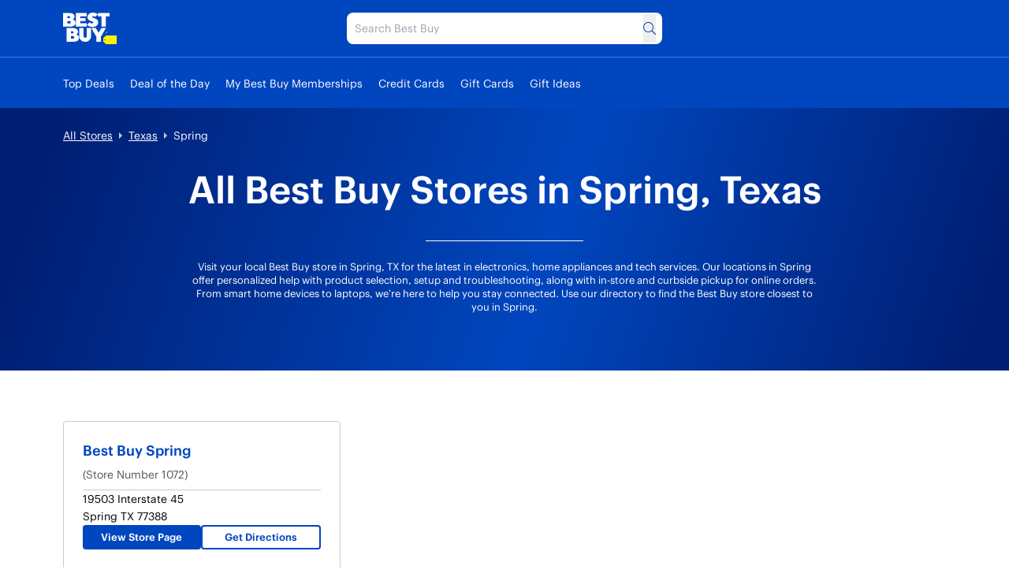

--- FILE ---
content_type: text/html; charset=utf-8
request_url: https://stores.bestbuy.com/tx/spring.html
body_size: 18829
content:
<!DOCTYPE html><html lang="en"><head><link rel="stylesheet" href="/assets/static/main-BOj910jg.css"/>
<link rel="stylesheet" href="/assets/static/directory-C4veEiJh.css"/><title>Best Buy Stores in Spring, Texas | Shop Electronics &amp; More</title>
    <meta charset="UTF-8"/>
    <meta name="viewport" content="width=device-width, initial-scale=1, maximum-scale=5"/>
    <meta name="description" content="Find all Best Buy store locations in Spring, Texas. View hours, get directions, and shop the latest electronics and more in a store near you."/>
<meta property="og:title" content="Best Buy Stores in Spring, Texas | Shop Electronics &amp; More"/>
<meta property="og:description" content="Find all Best Buy store locations in Spring, Texas. View hours, get directions, and shop the latest electronics and more in a store near you."/>
<meta property="og:url" content="https://stores.bestbuy.com/tx/spring.html"/>
<link rel="canonical" href="https://stores.bestbuy.com/tx/spring.html"/>
<link rel="shortcut icon" type="image/ico" href="/assets/static/favicon-DJ632cW0.ico"/>
<meta http-equiv="X-UA-Compatible" content="IE=edge"/>
<meta rel="dns-prefetch" href="//www.yext-pixel.com"/>
<meta rel="dns-prefetch" href="//a.cdnmktg.com"/>
<meta rel="dns-prefetch" href="//a.mktgcdn.com"/>
<meta rel="dns-prefetch" href="//dynl.mktgcdn.com"/>
<meta rel="dns-prefetch" href="//dynm.mktgcdn.com"/>
<meta rel="dns-prefetch" href="//www.google-analytics.com"/>
<meta name="format-detection" content="telephone=no"/>
<meta property="og:type" content="website"/>
<meta property="twitter:card" content="summary"/>
    <script>window.yextAnalyticsEnabled=false;window.enableYextAnalytics=()=>{window.yextAnalyticsEnabled=true}</script>
<script src="https://tags.pw.adn.cloud/PE4EMM/activation.js" async=""></script>
<script type="application/ld+json">
  {"@graph":[null,null,{"@context":"http://www.schema.org","@type":"BreadcrumbList","itemListElement":[{"@type":"ListItem","name":"Directory","position":1,"item":{"@type":"Thing","@id":"../index.html"}},{"@type":"ListItem","name":"TX","position":2,"item":{"@type":"Thing","@id":"../tx.html"}},{"@type":"ListItem","name":"Spring","position":3,"item":{"@type":"Thing","@id":"../"}}]}]}
  </script>
<script type="application/ld+json">{"@context":["https://www.w3.org/ns/credentials/v2","https://schema.org","https://w3id.org/security/data-integrity/v2",{"CertifiedFact":"https://yext.com/.well-known/certified-fact/"}],"credentialSchema":{"id":"https://yext.com/.well-known/certified-fact/core-snapshot/1/schema.json","type":"JsonSchema"},"credentialSubject":{"asOf":"2026-01-26T14:08:47Z","name":"Spring"},"issuer":"did:web:yext.com","proof":{"created":"2026-01-26T14:08:47Z","cryptosuite":"eddsa-jcs-2022","proofPurpose":"assertionMethod","proofValue":"z35jJEdtc4WXk2K63LgkdFuWrKS2G9CoC8HiWg8km84CRCD2LfWoayPnHTRZK7HgQWbZCKqcheUzMrFSoM9yQNy34","type":"DataIntegrityProof","verificationMethod":"did:web:yext.com#key-2025"},"termsOfUse":[{"purpose":"Attests facts as-of validFrom","type":"CertifiedFact:SnapshotTerms"}],"type":["VerifiableCredential","CertifiedFact:CoreSnapshot"],"validFrom":"2026-01-26T14:08:47Z"}</script><script type="module">
        const componentURL = new URL("/assets/client/city.CcC6Guf0.js", import.meta.url)
        const component = await import(componentURL);

        const renderURL = new URL("/assets/render/_client.BJUEOpT7.js", import.meta.url)
        const render = await import(renderURL);

        render.render(
        {
            Page: component.default,
            pageProps: JSON.parse(decodeURIComponent("%7B%22document%22%3A%7B%22__%22%3A%7B%22entityPageSet%22%3A%7B%7D%2C%22name%22%3A%22city%22%2C%22streamId%22%3A%22directory-city%22%2C%22templateType%22%3A%22JS%22%7D%2C%22__certified_facts%22%3A%7B%22%40context%22%3A%5B%22https%3A%2F%2Fwww.w3.org%2Fns%2Fcredentials%2Fv2%22%2C%22https%3A%2F%2Fschema.org%22%2C%22https%3A%2F%2Fw3id.org%2Fsecurity%2Fdata-integrity%2Fv2%22%2C%7B%22CertifiedFact%22%3A%22https%3A%2F%2Fyext.com%2F.well-known%2Fcertified-fact%2F%22%7D%5D%2C%22credentialSchema%22%3A%7B%22id%22%3A%22https%3A%2F%2Fyext.com%2F.well-known%2Fcertified-fact%2Fcore-snapshot%2F1%2Fschema.json%22%2C%22type%22%3A%22JsonSchema%22%7D%2C%22credentialSubject%22%3A%7B%22asOf%22%3A%222026-01-26T14%3A08%3A47Z%22%2C%22name%22%3A%22Spring%22%7D%2C%22issuer%22%3A%22did%3Aweb%3Ayext.com%22%2C%22proof%22%3A%7B%22created%22%3A%222026-01-26T14%3A08%3A47Z%22%2C%22cryptosuite%22%3A%22eddsa-jcs-2022%22%2C%22proofPurpose%22%3A%22assertionMethod%22%2C%22proofValue%22%3A%22z35jJEdtc4WXk2K63LgkdFuWrKS2G9CoC8HiWg8km84CRCD2LfWoayPnHTRZK7HgQWbZCKqcheUzMrFSoM9yQNy34%22%2C%22type%22%3A%22DataIntegrityProof%22%2C%22verificationMethod%22%3A%22did%3Aweb%3Ayext.com%23key-2025%22%7D%2C%22termsOfUse%22%3A%5B%7B%22purpose%22%3A%22Attests%20facts%20as-of%20validFrom%22%2C%22type%22%3A%22CertifiedFact%3ASnapshotTerms%22%7D%5D%2C%22type%22%3A%5B%22VerifiableCredential%22%2C%22CertifiedFact%3ACoreSnapshot%22%5D%2C%22validFrom%22%3A%222026-01-26T14%3A08%3A47Z%22%7D%2C%22_additionalLayoutComponents%22%3A%5B%22CustomCodeSection%22%5D%2C%22_env%22%3A%7B%7D%2C%22_schema%22%3A%7B%22%40context%22%3A%22https%3A%2F%2Fschema.org%22%2C%22%40type%22%3A%22Thing%22%2C%22name%22%3A%22Spring%22%2C%22url%22%3A%22stores.bestbuy.com%2Ftx%2Fspring.html%22%7D%2C%22_site%22%3A%7B%22c_cityDirectory%22%3A%22Visit%20your%20local%20Best%20Buy%20store%20in%20!%24address.city%24!%2C%20!%24address.region%24!%20for%20the%20latest%20in%20electronics%2C%20home%20appliances%20and%20tech%20services.%20Our%20locations%20in%20!%24address.city%24!%20offer%20personalized%20help%20with%20product%20selection%2C%20setup%20and%20troubleshooting%2C%20along%20with%20in-store%20and%20curbside%20pickup%20for%20online%20orders.%20From%20smart%20home%20devices%20to%20laptops%2C%20we%E2%80%99re%20here%20to%20help%20you%20stay%20connected.%20Use%20our%20directory%20to%20find%20the%20Best%20Buy%20store%20closest%20to%20you%20in%20!%24address.city%24!.%22%2C%22c_cityDirectoryProductsAndServices%22%3A%7B%22productOrService%22%3A%5B%7B%22cTA%22%3A%7B%22label%22%3A%22Apple%20Authorized%20Service%20Provider%22%2C%22link%22%3A%22https%3A%2F%2Fwww.bestbuy.com%2Fsite%2Fservices%2Fapple-service-repair%2Fpcmcat1554741516170.c%3Fid%3Dpcmcat1554741516170%22%2C%22linkType%22%3A%22URL%22%7D%2C%22description%22%3A%22Our%20!%24address.city%24!%2C%20!%24address.region%24!%20stores%20have%20Agents%20who%20are%20certified%20in%20servicing%20and%20repairing%20Apple%20Devices.%22%2C%22image%22%3A%7B%22height%22%3A614%2C%22url%22%3A%22https%3A%2F%2Fa.mktgcdn.com%2Fp%2Fnd9VjfBJ5d47j5JTqnSGxh6pNksPsNmL2cAI1dHklOI%2F921x614.png%22%2C%22width%22%3A921%7D%7D%2C%7B%22cTA%22%3A%7B%22label%22%3A%22Trade-In%22%2C%22link%22%3A%22https%3A%2F%2Fwww.bestbuy.com%2Ftrade-in%22%2C%22linkType%22%3A%22URL%22%7D%2C%22description%22%3A%22Most%20stores%20offer%20Trade-In%20on%20eligible%20items%20including%20mobile%20phones%2C%20tablets%2C%20other%20hardware%2C%20and%20video%20game%20software%20purchased%20anywhere.%20Participating%20stores%20may%20have%20additional%20requirements.%22%2C%22image%22%3A%7B%22height%22%3A1280%2C%22url%22%3A%22https%3A%2F%2Fa.mktgcdn.com%2Fp%2FQ7SmAeQWmCJfpB4_kRqrjis0rGcOqjj62UyGs3PLzqY%2F1920x1280.png%22%2C%22width%22%3A1920%7D%7D%2C%7B%22cTA%22%3A%7B%22label%22%3A%22Shop%20With%20an%20Expert%22%2C%22link%22%3A%22https%3A%2F%2Fwww.bestbuy.com%2Fservices%2Ftriage%2Fshopping%22%2C%22linkType%22%3A%22URL%22%7D%2C%22description%22%3A%22See%20what%E2%80%99s%20in-store.%20Connect%20with%20us%20from%20anywhere.%22%2C%22image%22%3A%7B%22height%22%3A537%2C%22url%22%3A%22https%3A%2F%2Fa.mktgcdn.com%2Fp%2FEcY7dqFKX5ITrVDaXiORHuZiDhY9kq_U_R9u6D_70GM%2F800x537.jpg%22%2C%22width%22%3A800%7D%7D%5D%7D%2C%22c_copyrightMessage%22%3A%22In-store%20pricing%20may%20vary.%20Prices%20and%20offers%20are%20subject%20to%20change.%20%C2%A9%202025%20Best%20Buy.%20All%20rights%20reserved.%20BEST%20BUY%2C%20the%20BEST%20BUY%20logo%2C%20the%20tag%20design%2C%20and%20MY%20BEST%20BUY%20are%20trademarks%20of%20Best%20Buy%20and%20its%20affiliated%20companies.%22%2C%22c_facebook%22%3A%22https%3A%2F%2Fwww.facebook.com%2F%22%2C%22c_footerBottomLinks%22%3A%5B%7B%22label%22%3A%22Accessibility%22%2C%22link%22%3A%22https%3A%2F%2Fwww.bestbuy.com%2Fsite%2Fhelp-topics%2Faccessibility%2Fpcmcat1496336482680.c%3Fid%3Dpcmcat1496336482680%22%2C%22linkType%22%3A%22URL%22%7D%2C%7B%22label%22%3A%22Terms%20%26%20Conditions%22%2C%22link%22%3A%22https%3A%2F%2Fwww.bestbuy.com%2Fsite%2Fhelp-topics%2Fterms-and-conditions%2Fpcmcat204400050067.c%3Fid%3Dpcmcat204400050067%22%2C%22linkType%22%3A%22URL%22%7D%2C%7B%22label%22%3A%22Privacy%22%2C%22link%22%3A%22https%3A%2F%2Fwww.bestbuy.com%2Fsite%2Fhelp-topics%2Fprivacy-policy%2Fpcmcat204400050062.c%3Fid%3Dpcmcat204400050062%22%2C%22linkType%22%3A%22URL%22%7D%2C%7B%22label%22%3A%22Interest-Based%20Ads%22%2C%22link%22%3A%22https%3A%2F%2Fwww.bestbuy.com%2Fsite%2Fprivacy-policy%2Finterest-based-ads%2Fpcmcat204400050066.c%3Fid%3Dpcmcat204400050066%22%2C%22linkType%22%3A%22URL%22%7D%2C%7B%22label%22%3A%22State%20Privacy%20Rights%22%2C%22link%22%3A%22https%3A%2F%2Fwww.bestbuy.com%2Fsite%2Fprivacy-policy%2Fstate-privacy-rights%2Fpcmcat204400050063.c%3Fid%3Dpcmcat204400050063%22%2C%22linkType%22%3A%22URL%22%7D%2C%7B%22label%22%3A%22Health%20Data%20Privacy%22%2C%22link%22%3A%22https%3A%2F%2Fwww.bestbuy.com%2Fsite%2Fhelp-topics%2Fprivacy-policy%2Fpcmcat204400050062.c%3Fid%3Dpcmcat204400050062%22%2C%22linkType%22%3A%22URL%22%7D%2C%7B%22label%22%3A%22Do%20Not%20Sell%20My%20Personal%20Information%22%2C%22link%22%3A%22https%3A%2F%2Fwww.bestbuy.com%2Fsentry%2Flanding%3Ftype%3Dca_donotsell%22%2C%22linkType%22%3A%22URL%22%7D%2C%7B%22label%22%3A%22Limit%20Use%20of%20My%20Sensitive%20Personal%20Information%22%2C%22link%22%3A%22https%3A%2F%2Fwww.bestbuy.com%2Fsentry%2Flanding%3Ftype%3Doptout%22%2C%22linkType%22%3A%22URL%22%7D%2C%7B%22label%22%3A%22Targeted%20Advertising%20Opt%20Out%22%2C%22link%22%3A%22https%3A%2F%2Fwww.bestbuy.com%2Fsentry%2Flanding%3Ftype%3Ddonottarget%22%2C%22linkType%22%3A%22URL%22%7D%2C%7B%22label%22%3A%22California%20Supply%20Chain%20Transparency%20Act%22%2C%22link%22%3A%22https%3A%2F%2Fwww.bestbuy.com%2Fsite%2Fhelp-topics%2Fca-transparency-act%2Fpcmcat263000050003.c%3Fid%3Dpcmcat263000050003%22%2C%22linkType%22%3A%22URL%22%7D%5D%2C%22c_footerCanandaCTA%22%3A%7B%22label%22%3A%22Best%20Buy%20Canada%22%2C%22link%22%3A%22https%3A%2F%2Fwww.bestbuy.ca%2F%22%2C%22linkType%22%3A%22URL%22%7D%2C%22c_footerCol1Links%22%3A%5B%7B%22label%22%3A%22Check%20Order%20Status%22%2C%22link%22%3A%22https%3A%2F%2Fwww.bestbuy.com%2Fprofile%2Fss%2Forderlookup%22%2C%22linkType%22%3A%22URL%22%7D%2C%7B%22label%22%3A%22Shipping%2C%20Delivery%20%26%20Pickup%22%2C%22link%22%3A%22https%3A%2F%2Fwww.bestbuy.com%2Fsite%2Fhelp-topics%2Fshipping-delivery-store-pickup%2Fpcmcat316000050003.c%3Fid%3Dpcmcat316000050003%22%2C%22linkType%22%3A%22URL%22%7D%2C%7B%22label%22%3A%22Returns%20%26%20Exchanges%22%2C%22link%22%3A%22https%3A%2F%2Fwww.bestbuy.com%2Fsite%2Fhelp-topics%2Freturn-exchange-policy%2Fpcmcat260800050014.c%3Fid%3Dpcmcat260800050014%22%2C%22linkType%22%3A%22URL%22%7D%2C%7B%22label%22%3A%22Price%20Match%20Guarantee%22%2C%22link%22%3A%22https%3A%2F%2Fwww.bestbuy.com%2Fsite%2Fhelp-topics%2Fprice-match-guarantee%2Fpcmcat290300050002.c%3Fid%3Dpcmcat290300050002%22%2C%22linkType%22%3A%22URL%22%7D%2C%7B%22label%22%3A%22Product%20Recalls%22%2C%22link%22%3A%22https%3A%2F%2Fwww.bestbuy.com%2Fsite%2Fhelp-topics%2Fproduct-recalls%2Fpcmcat114800050015.c%3Fid%3Dpcmcat114800050015%22%2C%22linkType%22%3A%22URL%22%7D%2C%7B%22label%22%3A%22Trade-In%20Program%22%2C%22link%22%3A%22https%3A%2F%2Fwww.bestbuy.com%2Ftrade-in%22%2C%22linkType%22%3A%22URL%22%7D%2C%7B%22label%22%3A%22Gift%20Cards%22%2C%22link%22%3A%22https%3A%2F%2Fwww.bestbuy.com%2Fsite%2Felectronics%2Fgift-cards%2Fcat09000.c%3Fid%3Dcat09000%23%2F%22%2C%22linkType%22%3A%22URL%22%7D%5D%2C%22c_footerCol1Title%22%3A%22Order%20%26%20Purchases%22%2C%22c_footerCol2Links%22%3A%5B%7B%22label%22%3A%22My%20Best%20Buy%C2%AE%20Credit%20Card%22%2C%22link%22%3A%22https%3A%2F%2Fwww.bestbuy.com%2Fsite%2Fmisc%2Ffinancing-rewards%2Fpcmcat102500050032.c%3Fid%3Dpcmcat102500050032%22%2C%22linkType%22%3A%22URL%22%7D%2C%7B%22label%22%3A%22Pay%20Your%20Bill%20at%20Citibank%22%2C%22link%22%3A%22https%3A%2F%2Fwww.bestbuy.com%2Fidentity%2Fsso%2Fsignin%3FcontextId%3Dsso-visa%26processIndicator%3Ddashboard%26source%3DfT4TCYlhM%252FBHt4GYEIyTpUXh8eOIYXDjvQ8brdIq%252BgjFKp0ZC2Aq%252BH81O%252Futk9NoztIKhuI3FqmuRt1rZid1%252Bw%253D%253D%22%2C%22linkType%22%3A%22URL%22%7D%2C%7B%22label%22%3A%22Lease%20to%20Own%22%2C%22link%22%3A%22https%3A%2F%2Fwww.bestbuy.com%2Fsite%2Ffinancing-rewards%2Fprogressive-leasing%2Fpcmcat1535574988808.c%3Fid%3Dpcmcat1535574988808%22%2C%22linkType%22%3A%22URL%22%7D%2C%7B%22label%22%3A%22Buy%20Now%2C%20Pay%20Later%22%2C%22link%22%3A%22https%3A%2F%2Fwww.bestbuy.com%2Fsite%2Ffinancing-rewards%2Fzip%2Fpcmcat1727878406362.c%3Fid%3Dpcmcat1727878406362%22%2C%22linkType%22%3A%22URL%22%7D%5D%2C%22c_footerCol2Title%22%3A%22Payment%20Options%22%2C%22c_footerCol3Links%22%3A%5B%7B%22label%22%3A%22Visit%20our%20Support%20Center%22%2C%22link%22%3A%22https%3A%2F%2Fwww.bestbuy.com%2Fsupport%22%2C%22linkType%22%3A%22URL%22%7D%2C%7B%22label%22%3A%22Shop%20with%20an%20Expert%22%2C%22link%22%3A%22https%3A%2F%2Fwww.bestbuy.com%2Fservices%2Ftriage%2Fshopping%22%2C%22linkType%22%3A%22URL%22%7D%2C%7B%22label%22%3A%22Schedule%20a%20Service%22%2C%22link%22%3A%22https%3A%2F%2Fwww.bestbuy.com%2Fservice-triage%2Fhome%22%2C%22linkType%22%3A%22URL%22%7D%2C%7B%22label%22%3A%22Manage%20an%20Appointment%22%2C%22link%22%3A%22https%3A%2F%2Fwww.bestbuy.com%2Fdossier%2Fservice%2Fappointmentfinder%22%2C%22linkType%22%3A%22URL%22%7D%2C%7B%22label%22%3A%22Protection%20%26%20Support%20Plans%22%2C%22link%22%3A%22https%3A%2F%2Fwww.bestbuy.com%2Fsite%2Felectronics%2Fservices%2Fpcmcat1528819595254.c%3Fid%3Dpcmcat1528819595254%22%2C%22linkType%22%3A%22URL%22%7D%2C%7B%22label%22%3A%22Haul%20Away%20%26%20Recycling%22%2C%22link%22%3A%22https%3A%2F%2Fwww.bestbuy.com%2Fsite%2Fservices%2Frecycling%2Fpcmcat149900050025.c%3Fid%3Dpcmcat149900050025%22%2C%22linkType%22%3A%22URL%22%7D%2C%7B%22label%22%3A%22Contact%20Us%22%2C%22link%22%3A%22https%3A%2F%2Fwww.bestbuy.com%2Fcontact-us%22%2C%22linkType%22%3A%22URL%22%7D%5D%2C%22c_footerCol3Title%22%3A%22Support%20%26%20Services%22%2C%22c_footerCol4Links%22%3A%5B%7B%22label%22%3A%22My%20Best%20Buy%20Memberships%22%2C%22link%22%3A%22https%3A%2F%2Fwww.bestbuy.com%2Fsite%2Felectronics%2Fbest-buy-membership%2Fpcmcat1679668833285.c%3Fid%3Dpcmcat1679668833285%22%2C%22linkType%22%3A%22URL%22%7D%2C%7B%22label%22%3A%22View%20Points%20%26%20Certificates%22%2C%22link%22%3A%22https%3A%2F%2Fwww.bestbuy.com%2Fprofile%2Fc%2Frwz%2Foverview%22%2C%22linkType%22%3A%22URL%22%7D%2C%7B%22label%22%3A%22Member%20Offers%22%2C%22link%22%3A%22https%3A%2F%2Fwww.bestbuy.com%2Floyalty%2Fcatalog%22%2C%22linkType%22%3A%22URL%22%7D%5D%2C%22c_footerCol4Title%22%3A%22Rewards%20%26%20Membership%22%2C%22c_footerCol5Links%22%3A%5B%7B%22label%22%3A%22Sell%20on%20Best%20Buy%20Marketplace%22%2C%22link%22%3A%22https%3A%2F%2Fwww.bestbuy.com%2Fsite%2Felectronics%2Fmarketplace%2Fpcmcat248200050007.c%3Fid%3Dpcmcat248200050007%22%2C%22linkType%22%3A%22URL%22%7D%2C%7B%22label%22%3A%22Advertise%20with%20Us%22%2C%22link%22%3A%22https%3A%2F%2Fwww.bestbuyads.com%2F%22%2C%22linkType%22%3A%22URL%22%7D%2C%7B%22label%22%3A%22Affiliates%3A%20Creators%20%26%20Publishers%22%2C%22link%22%3A%22https%3A%2F%2Fwww.bestbuy.com%2Fsite%2Fmisc%2Fbest-buy-affiliate-program%2Fpcmcat198500050002.c%3Fid%3Dpcmcat198500050002%22%2C%22linkType%22%3A%22URL%22%7D%2C%7B%22label%22%3A%22Best%20Buy%20Health%22%2C%22link%22%3A%22https%3A%2F%2Fwww.bestbuyhealth.com%2F%22%2C%22linkType%22%3A%22URL%22%7D%2C%7B%22label%22%3A%22Best%20Buy%20Education%22%2C%22link%22%3A%22https%3A%2F%2Fwww.bestbuy.com%2Fsite%2Fbestbuy-business%2Fbestbuy-education%2Fpcmcat356600050000.c%3Fid%3Dpcmcat356600050000%22%2C%22linkType%22%3A%22URL%22%7D%2C%7B%22label%22%3A%22Best%20Buy%20Business%22%2C%22link%22%3A%22https%3A%2F%2Fwww.bestbuy.com%2Fsite%2Felectronics%2Fbestbuy-business%2Fpcmcat230900050001.c%3Fid%3Dpcmcat230900050001%22%2C%22linkType%22%3A%22URL%22%7D%2C%7B%22label%22%3A%22Partner%2B%22%2C%22link%22%3A%22https%3A%2F%2Fwww.bestbuy.com%2Fsite%2Fclp-bbfb%2Fpartner-plus%2Fpcmcat1715699845027.c%3Fid%3Dpcmcat1715699845027%22%2C%22linkType%22%3A%22URL%22%7D%5D%2C%22c_footerCol5Title%22%3A%22Partnerships%22%2C%22c_footerCol6Links%22%3A%5B%7B%22label%22%3A%22Corporate%20Information%22%2C%22link%22%3A%22https%3A%2F%2Fcorporate.bestbuy.com%2F%22%2C%22linkType%22%3A%22URL%22%7D%2C%7B%22label%22%3A%22Careers%22%2C%22link%22%3A%22https%3A%2F%2Fjobs.bestbuy.com%2Fbby%22%2C%22linkType%22%3A%22URL%22%7D%2C%7B%22label%22%3A%22Corporate%20Responsibility%22%2C%22link%22%3A%22https%3A%2F%2Fcorporate.bestbuy.com%2Four-goals%2F%22%2C%22linkType%22%3A%22URL%22%7D%2C%7B%22label%22%3A%22Sustainability%22%2C%22link%22%3A%22https%3A%2F%2Fcorporate.bestbuy.com%2Fsustainability%2F%22%2C%22linkType%22%3A%22URL%22%7D%5D%2C%22c_footerCol6Title%22%3A%22About%20Best%20Buy%22%2C%22c_footerFeedbackRequestText%22%3A%22How%20was%20your%20experience%3F%22%2C%22c_footerLinks%22%3A%5B%7B%22label%22%3A%22Visit%20our%20Support%20Center%22%2C%22link%22%3A%22https%3A%2F%2Fwww.bestbuy.com%2Fsupport%22%2C%22linkType%22%3A%22URL%22%7D%2C%7B%22label%22%3A%22Check%20your%20Order%20Status%22%2C%22link%22%3A%22https%3A%2F%2Fwww.bestbuy.com%2Fprofile%2Fss%2Forderlookup%22%2C%22linkType%22%3A%22URL%22%7D%2C%7B%22label%22%3A%22Shipping%2C%20Delivery%20%26%20Store%20Pickup%22%2C%22link%22%3A%22https%3A%2F%2Fwww.bestbuy.com%2Fsite%2Fhelp-topics%2Fshipping-delivery-store-pickup%2Fpcmcat316000050003.c%3Fid%3Dpcmcat316000050003%22%2C%22linkType%22%3A%22URL%22%7D%2C%7B%22label%22%3A%22Returns%20%26%20Exchanges%22%2C%22link%22%3A%22https%3A%2F%2Fwww.bestbuy.com%2Fsite%2Fhelp-topics%2Freturn-exchange-policy%2Fpcmcat260800050014.c%3Fid%3Dpcmcat260800050014%22%2C%22linkType%22%3A%22URL%22%7D%2C%7B%22label%22%3A%22Price%20Match%20Guarantee%22%2C%22link%22%3A%22https%3A%2F%2Fwww.bestbuy.com%2Fsite%2Fhelp-topics%2Fprice-match-guarantee%2Fpcmcat290300050002.c%3Fid%3Dpcmcat290300050002%22%2C%22linkType%22%3A%22URL%22%7D%5D%2C%22c_header%22%3A%7B%22links%22%3A%5B%7B%22label%22%3A%22Top%20Deals%22%2C%22link%22%3A%22https%3A%2F%2Fwww.bestbuy.com%2Ftop-deals%22%2C%22linkType%22%3A%22URL%22%7D%2C%7B%22label%22%3A%22Deal%20of%20the%20Day%22%2C%22link%22%3A%22https%3A%2F%2Fwww.bestbuy.com%2Fsite%2Fmisc%2Fdeal-of-the-day%2Fpcmcat248000050016.c%3Fid%3Dpcmcat248000050016%22%2C%22linkType%22%3A%22URL%22%7D%2C%7B%22label%22%3A%22My%20Best%20Buy%20Memberships%22%2C%22link%22%3A%22https%3A%2F%2Fwww.bestbuy.com%2Fsite%2Felectronics%2Fbest-buy-membership%2Fpcmcat1679668833285.c%3Fid%3Dpcmcat1679668833285%22%2C%22linkType%22%3A%22URL%22%7D%2C%7B%22label%22%3A%22Credit%20Cards%22%2C%22link%22%3A%22https%3A%2F%2Fwww.bestbuy.com%2Fsite%2Fmisc%2Ffinancing-rewards%2Fpcmcat102500050032.c%3Fid%3Dpcmcat102500050032%22%2C%22linkType%22%3A%22URL%22%7D%2C%7B%22label%22%3A%22Gift%20Cards%22%2C%22link%22%3A%22https%3A%2F%2Fwww.bestbuy.com%2Fsite%2Felectronics%2Fgift-cards%2Fcat09000.c%3Fid%3Dcat09000%22%2C%22linkType%22%3A%22URL%22%7D%2C%7B%22label%22%3A%22Gift%20Ideas%22%2C%22link%22%3A%22https%3A%2F%2Fwww.bestbuy.com%2Fsite%2Felectronics%2Fgift-ideas%2Fabcat0010000.c%3Fid%3Dabcat0010000%22%2C%22linkType%22%3A%22URL%22%7D%5D%2C%22logo%22%3A%7B%22height%22%3A100%2C%22url%22%3A%22https%3A%2F%2Fa.mktgcdn.com%2Fp%2FBzSALSNKyVBFz797EoaKt_k3rgAJonv9DnbGYMbxqds%2F100x100.png%22%2C%22width%22%3A100%7D%7D%2C%22c_headerLogoURL%22%3A%22https%3A%2F%2Fwww.bestbuy.com%2F%22%2C%22c_instagram%22%3A%22https%3A%2F%2Fwww.instagram.com%2F%22%2C%22c_linkedIn%22%3A%22https%3A%2F%2Fwww.linkedin.com%2F%22%2C%22c_nationalDirectory%22%3A%22Explore%20Best%20Buy%20store%20locations%20across%20the%20United%20States%20with%20our%20easy-to-use%20directory.%20Whether%20you're%20shopping%20for%20laptops%2C%20home%20appliances%20or%20smart%20home%20solutions%2C%20there%E2%80%99s%20a%20Best%20Buy%20near%20you.%20Every%20location%20offers%20expert%20tech%20support%2C%20Geek%20Squad%20services%20and%20convenient%20in-store%20or%20curbside%20pickup.%20Start%20by%20selecting%20your%20state%20to%20find%20a%20local%20Best%20Buy%20store.%22%2C%22c_nationalDirectoryProductsAndServices%22%3A%7B%22productOrService%22%3A%5B%7B%22cTA%22%3A%7B%22label%22%3A%22Apple%20Authorized%20Service%20Provider%22%2C%22link%22%3A%22https%3A%2F%2Fwww.bestbuy.com%2Fsite%2Fservices%2Fapple-service-repair%2Fpcmcat1554741516170.c%3Fid%3Dpcmcat1554741516170%22%2C%22linkType%22%3A%22URL%22%7D%2C%22description%22%3A%22Our%20US%20stores%20have%20Agents%20who%20are%20certified%20in%20servicing%20and%20repairing%20Apple%20Devices.%22%2C%22image%22%3A%7B%22height%22%3A614%2C%22url%22%3A%22https%3A%2F%2Fa.mktgcdn.com%2Fp%2Fnd9VjfBJ5d47j5JTqnSGxh6pNksPsNmL2cAI1dHklOI%2F921x614.png%22%2C%22width%22%3A921%7D%7D%2C%7B%22cTA%22%3A%7B%22label%22%3A%22Trade-In%22%2C%22link%22%3A%22https%3A%2F%2Fwww.bestbuy.com%2Ftrade-in%22%2C%22linkType%22%3A%22URL%22%7D%2C%22description%22%3A%22Most%20stores%20offer%20Trade-In%20on%20eligible%20items%20including%20mobile%20phones%2C%20tablets%2C%20other%20hardware%2C%20and%20video%20game%20software%20purchased%20anywhere.%20Participating%20stores%20may%20have%20additional%20requirements.%22%2C%22image%22%3A%7B%22height%22%3A1280%2C%22url%22%3A%22https%3A%2F%2Fa.mktgcdn.com%2Fp%2FQ7SmAeQWmCJfpB4_kRqrjis0rGcOqjj62UyGs3PLzqY%2F1920x1280.png%22%2C%22width%22%3A1920%7D%7D%2C%7B%22cTA%22%3A%7B%22label%22%3A%22Shop%20with%20an%20Expert%22%2C%22link%22%3A%22https%3A%2F%2Fwww.bestbuy.com%2Fservices%2Ftriage%2Fshopping%22%2C%22linkType%22%3A%22URL%22%7D%2C%22description%22%3A%22See%20what%E2%80%99s%20in-store.%20Connect%20with%20us%20from%20anywhere.%22%2C%22image%22%3A%7B%22height%22%3A537%2C%22url%22%3A%22https%3A%2F%2Fa.mktgcdn.com%2Fp%2FEcY7dqFKX5ITrVDaXiORHuZiDhY9kq_U_R9u6D_70GM%2F800x537.jpg%22%2C%22width%22%3A800%7D%7D%5D%7D%2C%22c_nearbySectionAPIKey%22%3A%22f983135c654c025f2f25e7d8c62c49ac%22%2C%22c_reviewsAPIKey%22%3A%224fa93d4e695d25f86617ed1f548c6bbe%22%2C%22c_stateDirectory%22%3A%22Find%20your%20local%20Best%20Buy%20store%20in%20!%24address.regionFull%24!%20to%20shop%20the%20latest%20tech%20in-person%20or%20pick%20up%20online%20orders.%20Our%20!%24address.regionFull%24!%20stores%20offer%20a%20wide%20range%20of%20electronics%2C%20appliances%20and%20in-store%20services%2C%20including%20Geek%20Squad%20repair%20and%20installation.%20Whether%20you%E2%80%99re%20shopping%20for%20a%20new%20laptop%20or%20home%20theater%20system%2C%20our%20team%20is%20here%20to%20help.%20Find%20the%20Best%20Buy%20store%20that%E2%80%99s%20closest%20to%20you%20and%20stop%20by%20today.%22%2C%22c_stateDirectoryProductsAndServices%22%3A%7B%22productOrService%22%3A%5B%7B%22cTA%22%3A%7B%22label%22%3A%22Apple%20Authorized%20Service%20Provider%22%2C%22link%22%3A%22https%3A%2F%2Fwww.bestbuy.com%2Fsite%2Fservices%2Fapple-service-repair%2Fpcmcat1554741516170.c%3Fid%3Dpcmcat1554741516170%22%2C%22linkType%22%3A%22URL%22%7D%2C%22description%22%3A%22Our%20!%24address.regionFull%24!%20stores%20have%20Agents%20who%20are%20certified%20in%20servicing%20and%20repairing%20Apple%20Devices.%22%2C%22image%22%3A%7B%22height%22%3A614%2C%22url%22%3A%22https%3A%2F%2Fa.mktgcdn.com%2Fp%2Fnd9VjfBJ5d47j5JTqnSGxh6pNksPsNmL2cAI1dHklOI%2F921x614.png%22%2C%22width%22%3A921%7D%7D%2C%7B%22cTA%22%3A%7B%22label%22%3A%22Trade-In%22%2C%22link%22%3A%22https%3A%2F%2Fwww.bestbuy.com%2Ftrade-in%22%2C%22linkType%22%3A%22URL%22%7D%2C%22description%22%3A%22Most%20stores%20offer%20Trade-In%20on%20eligible%20items%20including%20mobile%20phones%2C%20tablets%2C%20other%20hardware%2C%20and%20video%20game%20software%20purchased%20anywhere.%20Participating%20stores%20may%20have%20additional%20requirements.%22%2C%22image%22%3A%7B%22height%22%3A1280%2C%22url%22%3A%22https%3A%2F%2Fa.mktgcdn.com%2Fp%2FQ7SmAeQWmCJfpB4_kRqrjis0rGcOqjj62UyGs3PLzqY%2F1920x1280.png%22%2C%22width%22%3A1920%7D%7D%2C%7B%22cTA%22%3A%7B%22label%22%3A%22Shop%20With%20an%20Expert%22%2C%22link%22%3A%22https%3A%2F%2Fwww.bestbuy.com%2Fservices%2Ftriage%2Fshopping%22%2C%22linkType%22%3A%22URL%22%7D%2C%22description%22%3A%22See%20what%E2%80%99s%20in-store.%20Connect%20with%20us%20from%20anywhere.%22%2C%22image%22%3A%7B%22height%22%3A537%2C%22url%22%3A%22https%3A%2F%2Fa.mktgcdn.com%2Fp%2FEcY7dqFKX5ITrVDaXiORHuZiDhY9kq_U_R9u6D_70GM%2F800x537.jpg%22%2C%22width%22%3A800%7D%7D%5D%7D%2C%22c_twitter%22%3A%22https%3A%2F%2Fwww.twitter.com%2F%22%2C%22c_youtube%22%3A%22https%3A%2F%2Fwww.youtube.com%2F%22%2C%22id%22%3A%22site-entity%22%2C%22meta%22%3A%7B%22entityType%22%3A%7B%22id%22%3A%22ce_site%22%2C%22uid%22%3A139631%7D%2C%22locale%22%3A%22en%22%7D%2C%22name%22%3A%22Site%20Entity%22%2C%22uid%22%3A1007995751%7D%2C%22_yext%22%3A%7B%22contentDeliveryAPIDomain%22%3A%22https%3A%2F%2Fcdn.yextapis.com%22%2C%22managementAPIDomain%22%3A%22https%3A%2F%2Fapi.yext.com%22%2C%22platformDomain%22%3A%22https%3A%2F%2Fwww.yext.com%22%7D%2C%22businessId%22%3A479390%2C%22c_addressRegionDisplayName%22%3A%22Texas%22%2C%22c_meta%22%3A%7B%22description%22%3A%22Find%20all%20Best%20Buy%20store%20locations%20in%20Spring%2C%20Texas.%20View%20hours%2C%20get%20directions%2C%20and%20shop%20the%20latest%20electronics%20and%20more%20in%20a%20store%20near%20you.%22%2C%22title%22%3A%22Best%20Buy%20Stores%20in%20Spring%2C%20Texas%20%7C%20Shop%20Electronics%20%26%20More%22%7D%2C%22dm_baseEntityCount%22%3A%221%22%2C%22dm_directoryChildren%22%3A%5B%7B%22address%22%3A%7B%22city%22%3A%22Spring%22%2C%22countryCode%22%3A%22US%22%2C%22line1%22%3A%2219503%20Interstate%2045%22%2C%22postalCode%22%3A%2277388%22%2C%22region%22%3A%22TX%22%7D%2C%22c_geomodifier%22%3A%22Spring%22%2C%22c_storeType%22%3A%22BEST_BUY%22%2C%22googlePlaceId%22%3A%22ChIJx9k8mis1R4YR3sGQvdPRv34%22%2C%22hours%22%3A%7B%22friday%22%3A%7B%22openIntervals%22%3A%5B%7B%22end%22%3A%2221%3A00%22%2C%22start%22%3A%2210%3A00%22%7D%5D%7D%2C%22monday%22%3A%7B%22openIntervals%22%3A%5B%7B%22end%22%3A%2221%3A00%22%2C%22start%22%3A%2210%3A00%22%7D%5D%7D%2C%22saturday%22%3A%7B%22openIntervals%22%3A%5B%7B%22end%22%3A%2221%3A00%22%2C%22start%22%3A%2210%3A00%22%7D%5D%7D%2C%22sunday%22%3A%7B%22openIntervals%22%3A%5B%7B%22end%22%3A%2219%3A00%22%2C%22start%22%3A%2211%3A00%22%7D%5D%7D%2C%22thursday%22%3A%7B%22openIntervals%22%3A%5B%7B%22end%22%3A%2221%3A00%22%2C%22start%22%3A%2210%3A00%22%7D%5D%7D%2C%22tuesday%22%3A%7B%22openIntervals%22%3A%5B%7B%22end%22%3A%2221%3A00%22%2C%22start%22%3A%2210%3A00%22%7D%5D%7D%2C%22wednesday%22%3A%7B%22openIntervals%22%3A%5B%7B%22end%22%3A%2221%3A00%22%2C%22start%22%3A%2210%3A00%22%7D%5D%7D%7D%2C%22id%22%3A%221072%22%2C%22name%22%3A%22Best%20Buy%22%2C%22ref_listings%22%3A%5B%7B%22listingUrl%22%3A%22http%3A%2F%2Fwww.bing.com%2Fmaps%3Fss%3Dypid.YN1F68277D50E00500%26amp%3Bamp%3Bmkt%3Den-US%22%2C%22publisher%22%3A%22BING%22%7D%2C%7B%22listingUrl%22%3A%22https%3A%2F%2Fwww.facebook.com%2F1639943383000177%22%2C%22publisher%22%3A%22FACEBOOK%22%7D%2C%7B%22listingUrl%22%3A%22https%3A%2F%2Fmaps.google.com%2Fmaps%3Fcid%3D9133249276679340510%22%2C%22publisher%22%3A%22GOOGLEMYBUSINESS%22%7D%5D%2C%22slug%22%3A%22tx%2Fspring%2F19503-interstate-45-1072.html%22%2C%22yextDisplayCoordinate%22%3A%7B%22latitude%22%3A30.0499417%2C%22longitude%22%3A-95.4322556%7D%7D%5D%2C%22dm_directoryParents%22%3A%5B%7B%22name%22%3A%22Directory%22%2C%22slug%22%3A%22index.html%22%7D%2C%7B%22c_addressRegionDisplayName%22%3A%22Texas%22%2C%22name%22%3A%22TX%22%2C%22slug%22%3A%22tx.html%22%7D%2C%7B%22name%22%3A%22Spring%22%2C%22slug%22%3A%22%22%7D%5D%2C%22id%22%3A%22defaultDirectory_tx_spring%22%2C%22locale%22%3A%22en%22%2C%22meta%22%3A%7B%22entityType%22%3A%7B%22id%22%3A%22ce_city%22%2C%22uid%22%3A139629%7D%2C%22locale%22%3A%22en%22%7D%2C%22name%22%3A%22Spring%22%2C%22siteDomain%22%3A%22stores.bestbuy.com%22%2C%22siteId%22%3A81246%2C%22siteInternalHostName%22%3A%22stores.bestbuy.com%22%2C%22slug%22%3A%22tx%2Fspring.html%22%2C%22uid%22%3A1007996402%7D%2C%22__meta%22%3A%7B%22mode%22%3A%22production%22%7D%2C%22path%22%3A%22tx%2Fspring.html%22%2C%22relativePrefixToRoot%22%3A%22..%2F%22%7D")),
        }
        );
    </script><script>var IS_PRODUCTION = true;var PRODUCTION_DOMAINS = JSON.parse("{\"primary\":\"stores.bestbuy.com\",\"aliases\":[]}");</script></head>
    <body>
      <div id="reactele"><header class="Header relative bg-brand-primary"><div class="border-b-[1px] border-b-brand-header-border"><div class="container py-2 gap-4 lg:py-4 flex justify-evenly"><a href="https://www.bestbuy.com/" class="Link w-[50px] lg:w-1/3 flex w-[144px]"><div class="w-[50px] lg:w-1/3 flex w-[144px]"><img class="" src="data:image/svg+xml,%3csvg%20fill=&#39;none&#39;%20height=&#39;40&#39;%20viewBox=&#39;0%200%2068%2040&#39;%20width=&#39;68&#39;%20xmlns=&#39;http://www.w3.org/2000/svg&#39;%3e%3cpath%20d=&#39;m54.4156%2029.0642h13.5844v10.9358h-13.5887l-3.382-3.1992v-4.5112z&#39;%20fill=&#39;%23fff200&#39;/%3e%3cpath%20d=&#39;m53.7349%2034.5256c0%20.3748-.2992.6755-.6721.6755s-.6721-.3007-.6721-.6755c0-.3749.2992-.6756.6721-.6756.3686%200%20.6721.3051.6721.6756z&#39;%20fill=&#39;%231d252c&#39;/%3e%3cg%20fill=&#39;%23fff&#39;%3e%3cpath%20d=&#39;m54.2421%2025.1851c0-.51.4076-.9241.9193-.9241.5203%200%20.9192.4098.9192.9197%200%20.5187-.4033.9197-.9192.9197-.5073%200-.9193-.3923-.9193-.9153zm1.7171-.0044c0-.4664-.3382-.8063-.7978-.8063-.4553%200-.7935.3443-.7935.8107%200%20.4707.3512.802.7935.802.4509%200%20.7978-.3357.7978-.8064zm-1.1057-.4925h.3079c.2081%200%20.3425.0915.3425.2789v.0044c0%20.1438-.0911.2223-.2211.2484l.2775.4228h-.1518l-.2645-.401h-.1431v.401h-.1431zm.3122.4489c.1344%200%20.1994-.0523.1994-.1612v-.0044c0-.122-.0693-.1613-.1994-.1613h-.1648v.3269zm-42.9775-16.493.2645-.09589c2.5669-1.38604%203.0048-4.81627.503-6.69484-1.1187-.897876-2.6406-1.346814-4.5744-1.346814h-8.3813v17.264544h8.87559c2.27631%200%206.98951-.4272%206.98951-4.9384-.0044-3.44763-3.5945-4.15809-3.6769-4.1886zm-6.63824-4.09274h2.04654c.75445-.01744%201.4005.51431%201.39183%201.264.00867.75404-.64172%201.28143-1.39183%201.264h-2.04654zm3.82426%208.76954c-.32085.3051-.72409.4533-1.20538.4533h-2.61888v-3.099h2.61455c1.42217-.0784%202.28499%201.6563%201.20971%202.6457zm7.22798%2014.4314.2645-.0959c2.5668-1.386%203.0047-4.8163.5029-6.6948-1.1186-.8979-2.6449-1.3468-4.5743-1.3468h-8.36834v17.2645h8.85824c2.2764%200%206.9895-.4272%206.9895-4.9384%200-3.4476-3.5901-4.1537-3.6725-4.1886zm-6.62095-4.0927h2.02925c.7544-.0175%201.4004.5143%201.3961%201.264.0043.754-.6417%201.2814-1.3961%201.264h-2.02925zm3.80695%208.7739c-.3209.3051-.7241.4533-1.2054.4533h-2.60155v-3.099h2.60155c1.4178-.0785%202.2807%201.6563%201.2054%202.6457zm16.2943-18.8554h-8.3033v-2.7067h6.7771v-3.94895h-6.7771v-2.21418h8.3206v-4.206073h-13.8748v17.264503h13.8575zm14.2001-13.075903v4.201713h4.5397v13.06279h5.5196v-13.06279h4.5397v-4.201713z&#39;/%3e%3cpath%20d=&#39;m38.0042%2013.3034c-1.214%201.0156-3.5034-.109-4.4052-1.0373l-3.278%203.1295.2082.2092c2.9093%202.8854%209.0446%203.744%2012.1318.9632%202.5322-2.0093%202.6146-6.3287-.0173-8.10266-.993-.63636-2.3414-1.24656-3.4558-1.53423-.568-.13076-1.1446-.31818-1.5305-.54483-1.2358-.66687-.1865-1.93087.9235-1.81319%201.123%200%201.8081.5056%202.1636.87173l3.2867-3.13821-.0608-.06974c-2.6492-2.658757-8.3422-3.064109-11.1085-.58405-1.2574%201.09401-1.8862%202.38416-1.8862%203.85738-.0693%203.63509%203.1002%204.8947%205.9966%205.749.6157.2615%201.4222.4228%201.4916%201.0766-.0044.3792-.1561.7017-.4597.9676zm-7.9043%2016.5715c-.0824%202.7416-4.0454%202.7416-4.1278%200v-10.2558h-5.5586v9.9943c-.013%204.254%203.5554%207.645%207.7699%207.4619%204.1018%200%207.4231-3.3387%207.4231-7.4619v-9.99h-5.5066zm15.0066-4.3804-3.6422-5.8711h-5.5673l6.4301%2011.1014v6.1631h5.5543v-6.1674l6.4302-11.0971h-5.5673z&#39;/%3e%3c/g%3e%3c/svg%3e" alt="header_logo"/></div></a><button class="flex items-center lg:hidden"><img src="data:image/svg+xml,%3csvg%20xmlns=&#39;http://www.w3.org/2000/svg&#39;%20width=&#39;24&#39;%20height=&#39;24&#39;%20viewBox=&#39;0%200%2024%2024&#39;%20fill=&#39;none&#39;%3e%3cpath%20d=&#39;M0%204H24V6H0V4Z&#39;%20fill=&#39;white&#39;/%3e%3cpath%20d=&#39;M0%2011H24V13H0V11Z&#39;%20fill=&#39;white&#39;/%3e%3cpath%20d=&#39;M24%2018H0V20H24V18Z&#39;%20fill=&#39;white&#39;/%3e%3c/svg%3e" alt="Open Menu"/><span class="sr-only">Toggle Header Menu</span></button><div class="relative flex rounded-[4px] w-full items-center lg:max-w-[400px]"><form method="get" class="flex h-10 w-full relative" action="https://www.bestbuy.com/site/searchpage.jsp"><input type="text" placeholder="Search Best Buy" class="p-2.5 rounded-lg flex-1 sm:text-sm" autocorrect="off" name="st" aria-label="Search Best Buy"/><button type="submit" class="absolute h-9 right-2 mt-0.5"><span class="sr-only">Submit</span><img class="" src="data:image/svg+xml,%3csvg%20xmlns=&#39;http://www.w3.org/2000/svg&#39;%20width=&#39;16&#39;%20height=&#39;16&#39;%20viewBox=&#39;0%200%2016%2016&#39;%20fill=&#39;none&#39;%3e%3cg%20clip-path=&#39;url(%23clip0_3677_12)&#39;%3e%3cpath%20d=&#39;M15.8898%2015.0493L11.8588%2011.0182C11.7869%2010.9463%2011.6932%2010.9088%2011.5932%2010.9088H11.2713C12.3431%209.74952%2012.9994%208.20272%2012.9994%206.49968C12.9994%202.90923%2010.0901%200%206.49968%200C2.90923%200%200%202.90923%200%206.49968C0%2010.0901%202.90923%2012.9994%206.49968%2012.9994C8.20272%2012.9994%209.74952%2012.3431%2010.9088%2011.2744V11.5932C10.9088%2011.6932%2010.9495%2011.7869%2011.0182%2011.8588L15.0493%2015.8898C15.1961%2016.0367%2015.4336%2016.0367%2015.5805%2015.8898L15.8898%2015.5805C16.0367%2015.4336%2016.0367%2015.1961%2015.8898%2015.0493ZM6.49968%2011.9994C3.45921%2011.9994%200.999951%209.54016%200.999951%206.49968C0.999951%203.45921%203.45921%200.999951%206.49968%200.999951C9.54016%200.999951%2011.9994%203.45921%2011.9994%206.49968C11.9994%209.54016%209.54016%2011.9994%206.49968%2011.9994Z&#39;%20fill=&#39;%230046BE&#39;/%3e%3c/g%3e%3cdefs%3e%3cclipPath%20id=&#39;clip0_3677_12&#39;%3e%3crect%20width=&#39;16&#39;%20height=&#39;16&#39;%20fill=&#39;white&#39;/%3e%3c/clipPath%3e%3c/defs%3e%3c/svg%3e" alt="search icon"/></button><input type="hidden" value="UTF-8" name="_dyncharset"/><input type="hidden" value="pcat17071" name="id"/><input type="hidden" value="page" name="type"/><input type="hidden" value="Global" name="sc"/><input type="hidden" value="1" name="cp"/><input type="hidden" value="n" name="list"/><input type="hidden" value="true" name="af"/><input type="hidden" value="y" name="iht"/><input type="hidden" value="All Categories" name="usc"/><input type="hidden" value="960" name="ks"/><input type="hidden" value="keys" name="keys"/></form></div><div class="lg:w-1/3 hidden lg:block"></div></div></div><div class="container hidden lg:flex py-5 flex justify-start lg:justify-between"><div class="items-center"><ul class="flex"><li><a class="Link Link Link--header text-sm mr-2 lg:mr-5" href="https://www.bestbuy.com/top-deals">Top Deals</a></li><li><a class="Link Link Link--header text-sm mr-2 lg:mr-5" href="https://www.bestbuy.com/site/misc/deal-of-the-day/pcmcat248000050016.c?id=pcmcat248000050016">Deal of the Day</a></li><li><a class="Link Link Link--header text-sm mr-2 lg:mr-5" href="https://www.bestbuy.com/site/electronics/best-buy-membership/pcmcat1679668833285.c?id=pcmcat1679668833285">My Best Buy Memberships</a></li><li><a class="Link Link Link--header text-sm mr-2 lg:mr-5" href="https://www.bestbuy.com/site/misc/financing-rewards/pcmcat102500050032.c?id=pcmcat102500050032">Credit Cards</a></li><li><a class="Link Link Link--header text-sm mr-2 lg:mr-5" href="https://www.bestbuy.com/site/electronics/gift-cards/cat09000.c?id=cat09000">Gift Cards</a></li><li><a class="Link Link Link--header text-sm mr-2 lg:mr-5" href="https://www.bestbuy.com/site/electronics/gift-ideas/abcat0010000.c?id=abcat0010000">Gift Ideas</a></li></ul></div></div><div class="hidden absolute top-full left-0 right-0 h-screen bg-white z-[1]"><div class="container py-2.5"><ul class="flex flex-col gap-2.5"><a href="https://www.bestbuy.com/top-deals" class="Link Link Link--header border-[1px] rounded-[4px] border-brand-gray-500 p-3 w-full flex justify-between">Top Deals<img src="data:image/svg+xml,%3csvg%20xmlns=&#39;http://www.w3.org/2000/svg&#39;%20width=&#39;12&#39;%20height=&#39;13&#39;%20viewBox=&#39;0%200%2012%2013&#39;%20fill=&#39;none&#39;%3e%3cg%20clip-path=&#39;url(%23clip0_3677_10840)&#39;%3e%3cpath%20d=&#39;M9.31547%206.89836L3.79467%2012.3348C3.5744%2012.5551%203.21822%2012.5551%202.99795%2012.3348L2.6652%2012.002C2.44493%2011.7818%202.44493%2011.4256%202.6652%2011.2053L7.45958%206.5L2.66989%201.79467C2.44962%201.5744%202.44962%201.21822%202.66989%200.99795L3.00264%200.665202C3.22291%200.444933%203.57909%200.444933%203.79936%200.665202L9.32015%206.10164C9.53574%206.32191%209.53573%206.67809%209.31547%206.89836Z&#39;%20fill=&#39;%230046BE&#39;/%3e%3c/g%3e%3cdefs%3e%3cclipPath%20id=&#39;clip0_3677_10840&#39;%3e%3crect%20width=&#39;12&#39;%20height=&#39;12&#39;%20fill=&#39;white&#39;%20transform=&#39;translate(0%200.5)&#39;/%3e%3c/clipPath%3e%3c/defs%3e%3c/svg%3e" alt="" class=""/></a><a href="https://www.bestbuy.com/site/misc/deal-of-the-day/pcmcat248000050016.c?id=pcmcat248000050016" class="Link Link Link--header border-[1px] rounded-[4px] border-brand-gray-500 p-3 w-full flex justify-between">Deal of the Day<img src="data:image/svg+xml,%3csvg%20xmlns=&#39;http://www.w3.org/2000/svg&#39;%20width=&#39;12&#39;%20height=&#39;13&#39;%20viewBox=&#39;0%200%2012%2013&#39;%20fill=&#39;none&#39;%3e%3cg%20clip-path=&#39;url(%23clip0_3677_10840)&#39;%3e%3cpath%20d=&#39;M9.31547%206.89836L3.79467%2012.3348C3.5744%2012.5551%203.21822%2012.5551%202.99795%2012.3348L2.6652%2012.002C2.44493%2011.7818%202.44493%2011.4256%202.6652%2011.2053L7.45958%206.5L2.66989%201.79467C2.44962%201.5744%202.44962%201.21822%202.66989%200.99795L3.00264%200.665202C3.22291%200.444933%203.57909%200.444933%203.79936%200.665202L9.32015%206.10164C9.53574%206.32191%209.53573%206.67809%209.31547%206.89836Z&#39;%20fill=&#39;%230046BE&#39;/%3e%3c/g%3e%3cdefs%3e%3cclipPath%20id=&#39;clip0_3677_10840&#39;%3e%3crect%20width=&#39;12&#39;%20height=&#39;12&#39;%20fill=&#39;white&#39;%20transform=&#39;translate(0%200.5)&#39;/%3e%3c/clipPath%3e%3c/defs%3e%3c/svg%3e" alt="" class=""/></a><a href="https://www.bestbuy.com/site/electronics/best-buy-membership/pcmcat1679668833285.c?id=pcmcat1679668833285" class="Link Link Link--header border-[1px] rounded-[4px] border-brand-gray-500 p-3 w-full flex justify-between">My Best Buy Memberships<img src="data:image/svg+xml,%3csvg%20xmlns=&#39;http://www.w3.org/2000/svg&#39;%20width=&#39;12&#39;%20height=&#39;13&#39;%20viewBox=&#39;0%200%2012%2013&#39;%20fill=&#39;none&#39;%3e%3cg%20clip-path=&#39;url(%23clip0_3677_10840)&#39;%3e%3cpath%20d=&#39;M9.31547%206.89836L3.79467%2012.3348C3.5744%2012.5551%203.21822%2012.5551%202.99795%2012.3348L2.6652%2012.002C2.44493%2011.7818%202.44493%2011.4256%202.6652%2011.2053L7.45958%206.5L2.66989%201.79467C2.44962%201.5744%202.44962%201.21822%202.66989%200.99795L3.00264%200.665202C3.22291%200.444933%203.57909%200.444933%203.79936%200.665202L9.32015%206.10164C9.53574%206.32191%209.53573%206.67809%209.31547%206.89836Z&#39;%20fill=&#39;%230046BE&#39;/%3e%3c/g%3e%3cdefs%3e%3cclipPath%20id=&#39;clip0_3677_10840&#39;%3e%3crect%20width=&#39;12&#39;%20height=&#39;12&#39;%20fill=&#39;white&#39;%20transform=&#39;translate(0%200.5)&#39;/%3e%3c/clipPath%3e%3c/defs%3e%3c/svg%3e" alt="" class=""/></a><a href="https://www.bestbuy.com/site/misc/financing-rewards/pcmcat102500050032.c?id=pcmcat102500050032" class="Link Link Link--header border-[1px] rounded-[4px] border-brand-gray-500 p-3 w-full flex justify-between">Credit Cards<img src="data:image/svg+xml,%3csvg%20xmlns=&#39;http://www.w3.org/2000/svg&#39;%20width=&#39;12&#39;%20height=&#39;13&#39;%20viewBox=&#39;0%200%2012%2013&#39;%20fill=&#39;none&#39;%3e%3cg%20clip-path=&#39;url(%23clip0_3677_10840)&#39;%3e%3cpath%20d=&#39;M9.31547%206.89836L3.79467%2012.3348C3.5744%2012.5551%203.21822%2012.5551%202.99795%2012.3348L2.6652%2012.002C2.44493%2011.7818%202.44493%2011.4256%202.6652%2011.2053L7.45958%206.5L2.66989%201.79467C2.44962%201.5744%202.44962%201.21822%202.66989%200.99795L3.00264%200.665202C3.22291%200.444933%203.57909%200.444933%203.79936%200.665202L9.32015%206.10164C9.53574%206.32191%209.53573%206.67809%209.31547%206.89836Z&#39;%20fill=&#39;%230046BE&#39;/%3e%3c/g%3e%3cdefs%3e%3cclipPath%20id=&#39;clip0_3677_10840&#39;%3e%3crect%20width=&#39;12&#39;%20height=&#39;12&#39;%20fill=&#39;white&#39;%20transform=&#39;translate(0%200.5)&#39;/%3e%3c/clipPath%3e%3c/defs%3e%3c/svg%3e" alt="" class=""/></a><a href="https://www.bestbuy.com/site/electronics/gift-cards/cat09000.c?id=cat09000" class="Link Link Link--header border-[1px] rounded-[4px] border-brand-gray-500 p-3 w-full flex justify-between">Gift Cards<img src="data:image/svg+xml,%3csvg%20xmlns=&#39;http://www.w3.org/2000/svg&#39;%20width=&#39;12&#39;%20height=&#39;13&#39;%20viewBox=&#39;0%200%2012%2013&#39;%20fill=&#39;none&#39;%3e%3cg%20clip-path=&#39;url(%23clip0_3677_10840)&#39;%3e%3cpath%20d=&#39;M9.31547%206.89836L3.79467%2012.3348C3.5744%2012.5551%203.21822%2012.5551%202.99795%2012.3348L2.6652%2012.002C2.44493%2011.7818%202.44493%2011.4256%202.6652%2011.2053L7.45958%206.5L2.66989%201.79467C2.44962%201.5744%202.44962%201.21822%202.66989%200.99795L3.00264%200.665202C3.22291%200.444933%203.57909%200.444933%203.79936%200.665202L9.32015%206.10164C9.53574%206.32191%209.53573%206.67809%209.31547%206.89836Z&#39;%20fill=&#39;%230046BE&#39;/%3e%3c/g%3e%3cdefs%3e%3cclipPath%20id=&#39;clip0_3677_10840&#39;%3e%3crect%20width=&#39;12&#39;%20height=&#39;12&#39;%20fill=&#39;white&#39;%20transform=&#39;translate(0%200.5)&#39;/%3e%3c/clipPath%3e%3c/defs%3e%3c/svg%3e" alt="" class=""/></a><a href="https://www.bestbuy.com/site/electronics/gift-ideas/abcat0010000.c?id=abcat0010000" class="Link Link Link--header border-[1px] rounded-[4px] border-brand-gray-500 p-3 w-full flex justify-between">Gift Ideas<img src="data:image/svg+xml,%3csvg%20xmlns=&#39;http://www.w3.org/2000/svg&#39;%20width=&#39;12&#39;%20height=&#39;13&#39;%20viewBox=&#39;0%200%2012%2013&#39;%20fill=&#39;none&#39;%3e%3cg%20clip-path=&#39;url(%23clip0_3677_10840)&#39;%3e%3cpath%20d=&#39;M9.31547%206.89836L3.79467%2012.3348C3.5744%2012.5551%203.21822%2012.5551%202.99795%2012.3348L2.6652%2012.002C2.44493%2011.7818%202.44493%2011.4256%202.6652%2011.2053L7.45958%206.5L2.66989%201.79467C2.44962%201.5744%202.44962%201.21822%202.66989%200.99795L3.00264%200.665202C3.22291%200.444933%203.57909%200.444933%203.79936%200.665202L9.32015%206.10164C9.53574%206.32191%209.53573%206.67809%209.31547%206.89836Z&#39;%20fill=&#39;%230046BE&#39;/%3e%3c/g%3e%3cdefs%3e%3cclipPath%20id=&#39;clip0_3677_10840&#39;%3e%3crect%20width=&#39;12&#39;%20height=&#39;12&#39;%20fill=&#39;white&#39;%20transform=&#39;translate(0%200.5)&#39;/%3e%3c/clipPath%3e%3c/defs%3e%3c/svg%3e" alt="" class=""/></a></ul></div></div></header><div class="DirectoryHero bg-directoryhero-gradient text-white"><div class="container"><nav class="Breadcrumbs md:my-[24px] md:mx-[0] my-[10px] mx-[24px] text-sm w-full flex justify-start !mx-0 !md:mx-0 !mb-0 !mt-6 !md:my-6" aria-label="Breadcrumb"><ol class="flex flex-wrap"><li class="flex items-center"><a href="https://stores.bestbuy.com/" class="Link Link--breadcrumbs Link--underline text-white"><span>All Stores</span></a><span class="mx-2 text-brand-gray-400"><svg xmlns="http://www.w3.org/2000/svg" width="4" height="8" viewBox="0 0 4 8"><path fill="#C4C4C4" fill-rule="evenodd" d="M0 0v8l4-4z"></path></svg></span></li><li class="flex items-center"><a href="../tx.html" class="Link Link--breadcrumbs Link--underline text-white"><span>Texas</span></a><span class="mx-2 text-brand-gray-400"><svg xmlns="http://www.w3.org/2000/svg" width="4" height="8" viewBox="0 0 4 8"><path fill="#C4C4C4" fill-rule="evenodd" d="M0 0v8l4-4z"></path></svg></span></li><li class="flex items-center"><span>Spring</span></li></ol></nav></div><div class="container flex flex-col items-center justify-center p-6 lg:pb-[64px]"><h1 class="font-bold text-[28px] leading-[32px] md:text-[48px] md:leading-[64px] mb-[10px]">All Best Buy Stores in Spring, Texas</h1><div class="w-[200px] h-[1px] bg-white my-4 md:my-6"></div><div class="max-w-full md:max-w-[800px] text-[13px] leading-[17px] text-center mb-2">Visit your local Best Buy store in Spring, TX for the latest in electronics, home appliances and tech services. Our locations in Spring offer personalized help with product selection, setup and troubleshooting, along with in-store and curbside pickup for online orders. From smart home devices to laptops, we’re here to help you stay connected. Use our directory to find the Best Buy store closest to you in Spring.</div></div></div><div class="container my-[16px] md:my-[64px]"><ul class="grid md:grid-cols-2 lg:grid-cols-3 gap-[16px] md:gap-[32px]"><li class="w-full"><div class="Directorycard bg-white p-6 border border-brand-gray-500 h-full gap-4 flex flex-col rounded-[4px]"><div></div><div class=""><h3 class="text-lg font-medium"><a href="../tx/spring/19503-interstate-45-1072.html" class="Link Link Link--primary hover:underline">Best Buy Spring</a></h3><div class="text-sm text-brand-gray-200 py-2 border-b border-brand-gray-500">(Store Number 1072)</div></div><div class="text-sm"></div><div class="text-sm"><div><div class="address-line"><span> 19503 Interstate 45</span></div><div class="address-line"></div><div class="address-line"><span> Spring</span><span> TX</span><span> 77388</span></div></div></div><div class="flex justify-between md:flex-row flex-col gap-4"><a href="../tx/spring/19503-interstate-45-1072.html" class="Link Button Button--primary w-full text-[13px] hover:underline h-auto py-1 px-2">View Store Page</a><a href="https://maps.google.com/maps?cid=9133249276679340510" class="Link Button Button--tertiary w-full text-[13px] font-bold h-auto py-1 px-2">Get Directions</a></div></div></li></ul></div><div class="DirectoryProducts container py-6 lg:py-[64px]"><div class="font-bold text-[24px] leading-[32px] md:text-[34px] md:leading-[40px] pb-4 mb-8 border-b border-b-gray-300">Products and Services</div><div class="hidden md:flex flex-col md:flex-row w-full gap-8"><div class="w-full md:w-1/3 h-full md:h-auto border border-gray-300 p-6"><div class="flex items-center"><img style="object-fit:cover;object-position:center;max-width:921px;width:100%;aspect-ratio:921 / 614" src="https://dyn.mktgcdn.com/p/nd9VjfBJ5d47j5JTqnSGxh6pNksPsNmL2cAI1dHklOI/width=500,height=500" srcset="https://dyn.mktgcdn.com/p/nd9VjfBJ5d47j5JTqnSGxh6pNksPsNmL2cAI1dHklOI/width=100,height=67 100w, https://dyn.mktgcdn.com/p/nd9VjfBJ5d47j5JTqnSGxh6pNksPsNmL2cAI1dHklOI/width=320,height=213 320w, https://dyn.mktgcdn.com/p/nd9VjfBJ5d47j5JTqnSGxh6pNksPsNmL2cAI1dHklOI/width=640,height=427 640w, https://dyn.mktgcdn.com/p/nd9VjfBJ5d47j5JTqnSGxh6pNksPsNmL2cAI1dHklOI/width=960,height=640 960w, https://dyn.mktgcdn.com/p/nd9VjfBJ5d47j5JTqnSGxh6pNksPsNmL2cAI1dHklOI/width=1280,height=853 1280w, https://dyn.mktgcdn.com/p/nd9VjfBJ5d47j5JTqnSGxh6pNksPsNmL2cAI1dHklOI/width=1920,height=1280 1920w" sizes="(max-width: 640px) 100px, (max-width: 768px) 320px, (max-width: 1024px) 640px, (max-width: 1280px) 960px, (max-width: 1536px) 1280px, 1920px" loading="lazy" alt=""/></div><div class="my-4"><a class="text-brand-primary hover:underline text-[20px] leading-[26px] font-bold" href="https://www.bestbuy.com/site/services/apple-service-repair/pcmcat1554741516170.c?id=pcmcat1554741516170">Apple Authorized Service Provider</a></div><div class="text-[14px] leading-[22px]">Our Spring, TX stores have Agents who are certified in servicing and repairing Apple Devices.</div></div><div class="w-full md:w-1/3 h-full md:h-auto border border-gray-300 p-6"><div class="flex items-center"><img style="object-fit:cover;object-position:center;max-width:1920px;width:100%;aspect-ratio:1920 / 1280" src="https://dyn.mktgcdn.com/p/Q7SmAeQWmCJfpB4_kRqrjis0rGcOqjj62UyGs3PLzqY/width=500,height=500" srcset="https://dyn.mktgcdn.com/p/Q7SmAeQWmCJfpB4_kRqrjis0rGcOqjj62UyGs3PLzqY/width=100,height=67 100w, https://dyn.mktgcdn.com/p/Q7SmAeQWmCJfpB4_kRqrjis0rGcOqjj62UyGs3PLzqY/width=320,height=213 320w, https://dyn.mktgcdn.com/p/Q7SmAeQWmCJfpB4_kRqrjis0rGcOqjj62UyGs3PLzqY/width=640,height=427 640w, https://dyn.mktgcdn.com/p/Q7SmAeQWmCJfpB4_kRqrjis0rGcOqjj62UyGs3PLzqY/width=960,height=640 960w, https://dyn.mktgcdn.com/p/Q7SmAeQWmCJfpB4_kRqrjis0rGcOqjj62UyGs3PLzqY/width=1280,height=853 1280w, https://dyn.mktgcdn.com/p/Q7SmAeQWmCJfpB4_kRqrjis0rGcOqjj62UyGs3PLzqY/width=1920,height=1280 1920w" sizes="(max-width: 640px) 100px, (max-width: 768px) 320px, (max-width: 1024px) 640px, (max-width: 1280px) 960px, (max-width: 1536px) 1280px, 1920px" loading="lazy" alt=""/></div><div class="my-4"><a class="text-brand-primary hover:underline text-[20px] leading-[26px] font-bold" href="https://www.bestbuy.com/trade-in">Trade-In</a></div><div class="text-[14px] leading-[22px]">Most stores offer Trade-In on eligible items including mobile phones, tablets, other hardware, and video game software purchased anywhere. Participating stores may have additional requirements.</div></div><div class="w-full md:w-1/3 h-full md:h-auto border border-gray-300 p-6"><div class="flex items-center"><img style="object-fit:cover;object-position:center;max-width:800px;width:100%;aspect-ratio:800 / 537" src="https://dyn.mktgcdn.com/p/EcY7dqFKX5ITrVDaXiORHuZiDhY9kq_U_R9u6D_70GM/width=500,height=500" srcset="https://dyn.mktgcdn.com/p/EcY7dqFKX5ITrVDaXiORHuZiDhY9kq_U_R9u6D_70GM/width=100,height=67 100w, https://dyn.mktgcdn.com/p/EcY7dqFKX5ITrVDaXiORHuZiDhY9kq_U_R9u6D_70GM/width=320,height=215 320w, https://dyn.mktgcdn.com/p/EcY7dqFKX5ITrVDaXiORHuZiDhY9kq_U_R9u6D_70GM/width=640,height=430 640w, https://dyn.mktgcdn.com/p/EcY7dqFKX5ITrVDaXiORHuZiDhY9kq_U_R9u6D_70GM/width=960,height=644 960w, https://dyn.mktgcdn.com/p/EcY7dqFKX5ITrVDaXiORHuZiDhY9kq_U_R9u6D_70GM/width=1280,height=859 1280w, https://dyn.mktgcdn.com/p/EcY7dqFKX5ITrVDaXiORHuZiDhY9kq_U_R9u6D_70GM/width=1920,height=1289 1920w" sizes="(max-width: 640px) 100px, (max-width: 768px) 320px, (max-width: 1024px) 640px, (max-width: 1280px) 960px, (max-width: 1536px) 1280px, 1920px" loading="lazy" alt=""/></div><div class="my-4"><a class="text-brand-primary hover:underline text-[20px] leading-[26px] font-bold" href="https://www.bestbuy.com/services/triage/shopping">Shop With an Expert</a></div><div class="text-[14px] leading-[22px]">See what’s in-store. Connect with us from anywhere.</div></div></div><div class="carousel block md:hidden"><div class="horizontalSlider___281Ls carousel__slider carousel__slider--horizontal !overflow-visible w-[75vw] mb-5" aria-live="polite" aria-label="slider" tabindex="-1" role="listbox" id="nearby_carousel"><div class="carousel__slider-tray-wrapper carousel__slider-tray-wrap--horizontal"><div class="sliderTray___-vHFQ sliderAnimation___300FY carousel__slider-tray carousel__slider-tray--horizontal" style="display:flex;align-items:stretch;width:300%;transform:translateX(0%) translateX(0px);flex-direction:row"><div tabindex="0" aria-selected="true" aria-label="slide" role="option" class="slide___3-Nqo slideHorizontal___1NzNV carousel__slide carousel__slide--visible !overflow-visible max-w-[75vw] !max-h-full !mr-8" style="width:33.333333333333336%;padding-bottom:unset;height:unset"><div class="slideInner___2mfX9 carousel__inner-slide" style="position:unset"><div class="w-full md:w-1/3 h-full md:h-auto border border-gray-300 p-6"><div class="flex items-center"><img style="object-fit:cover;object-position:center;max-width:921px;width:100%;aspect-ratio:921 / 614" src="https://dyn.mktgcdn.com/p/nd9VjfBJ5d47j5JTqnSGxh6pNksPsNmL2cAI1dHklOI/width=500,height=500" srcset="https://dyn.mktgcdn.com/p/nd9VjfBJ5d47j5JTqnSGxh6pNksPsNmL2cAI1dHklOI/width=100,height=67 100w, https://dyn.mktgcdn.com/p/nd9VjfBJ5d47j5JTqnSGxh6pNksPsNmL2cAI1dHklOI/width=320,height=213 320w, https://dyn.mktgcdn.com/p/nd9VjfBJ5d47j5JTqnSGxh6pNksPsNmL2cAI1dHklOI/width=640,height=427 640w, https://dyn.mktgcdn.com/p/nd9VjfBJ5d47j5JTqnSGxh6pNksPsNmL2cAI1dHklOI/width=960,height=640 960w, https://dyn.mktgcdn.com/p/nd9VjfBJ5d47j5JTqnSGxh6pNksPsNmL2cAI1dHklOI/width=1280,height=853 1280w, https://dyn.mktgcdn.com/p/nd9VjfBJ5d47j5JTqnSGxh6pNksPsNmL2cAI1dHklOI/width=1920,height=1280 1920w" sizes="(max-width: 640px) 100px, (max-width: 768px) 320px, (max-width: 1024px) 640px, (max-width: 1280px) 960px, (max-width: 1536px) 1280px, 1920px" loading="lazy" alt=""/></div><div class="my-4"><a class="text-brand-primary hover:underline text-[20px] leading-[26px] font-bold" href="https://www.bestbuy.com/site/services/apple-service-repair/pcmcat1554741516170.c?id=pcmcat1554741516170">Apple Authorized Service Provider</a></div><div class="text-[14px] leading-[22px]">Our Spring, TX stores have Agents who are certified in servicing and repairing Apple Devices.</div></div></div></div><div tabindex="-1" aria-selected="false" aria-label="slide" role="option" class="slide___3-Nqo slideHorizontal___1NzNV carousel__slide carousel__slide--hidden !overflow-visible max-w-[75vw] !max-h-full !mr-8" style="width:33.333333333333336%;padding-bottom:unset;height:unset"><div class="slideInner___2mfX9 carousel__inner-slide" style="position:unset"><div class="w-full md:w-1/3 h-full md:h-auto border border-gray-300 p-6"><div class="flex items-center"><img style="object-fit:cover;object-position:center;max-width:1920px;width:100%;aspect-ratio:1920 / 1280" src="https://dyn.mktgcdn.com/p/Q7SmAeQWmCJfpB4_kRqrjis0rGcOqjj62UyGs3PLzqY/width=500,height=500" srcset="https://dyn.mktgcdn.com/p/Q7SmAeQWmCJfpB4_kRqrjis0rGcOqjj62UyGs3PLzqY/width=100,height=67 100w, https://dyn.mktgcdn.com/p/Q7SmAeQWmCJfpB4_kRqrjis0rGcOqjj62UyGs3PLzqY/width=320,height=213 320w, https://dyn.mktgcdn.com/p/Q7SmAeQWmCJfpB4_kRqrjis0rGcOqjj62UyGs3PLzqY/width=640,height=427 640w, https://dyn.mktgcdn.com/p/Q7SmAeQWmCJfpB4_kRqrjis0rGcOqjj62UyGs3PLzqY/width=960,height=640 960w, https://dyn.mktgcdn.com/p/Q7SmAeQWmCJfpB4_kRqrjis0rGcOqjj62UyGs3PLzqY/width=1280,height=853 1280w, https://dyn.mktgcdn.com/p/Q7SmAeQWmCJfpB4_kRqrjis0rGcOqjj62UyGs3PLzqY/width=1920,height=1280 1920w" sizes="(max-width: 640px) 100px, (max-width: 768px) 320px, (max-width: 1024px) 640px, (max-width: 1280px) 960px, (max-width: 1536px) 1280px, 1920px" loading="lazy" alt=""/></div><div class="my-4"><a class="text-brand-primary hover:underline text-[20px] leading-[26px] font-bold" href="https://www.bestbuy.com/trade-in">Trade-In</a></div><div class="text-[14px] leading-[22px]">Most stores offer Trade-In on eligible items including mobile phones, tablets, other hardware, and video game software purchased anywhere. Participating stores may have additional requirements.</div></div></div></div><div tabindex="-1" aria-selected="false" aria-label="slide" role="option" class="slide___3-Nqo slideHorizontal___1NzNV carousel__slide carousel__slide--hidden !overflow-visible max-w-[75vw] !max-h-full !mr-8" style="width:33.333333333333336%;padding-bottom:unset;height:unset"><div class="slideInner___2mfX9 carousel__inner-slide" style="position:unset"><div class="w-full md:w-1/3 h-full md:h-auto border border-gray-300 p-6"><div class="flex items-center"><img style="object-fit:cover;object-position:center;max-width:800px;width:100%;aspect-ratio:800 / 537" src="https://dyn.mktgcdn.com/p/EcY7dqFKX5ITrVDaXiORHuZiDhY9kq_U_R9u6D_70GM/width=500,height=500" srcset="https://dyn.mktgcdn.com/p/EcY7dqFKX5ITrVDaXiORHuZiDhY9kq_U_R9u6D_70GM/width=100,height=67 100w, https://dyn.mktgcdn.com/p/EcY7dqFKX5ITrVDaXiORHuZiDhY9kq_U_R9u6D_70GM/width=320,height=215 320w, https://dyn.mktgcdn.com/p/EcY7dqFKX5ITrVDaXiORHuZiDhY9kq_U_R9u6D_70GM/width=640,height=430 640w, https://dyn.mktgcdn.com/p/EcY7dqFKX5ITrVDaXiORHuZiDhY9kq_U_R9u6D_70GM/width=960,height=644 960w, https://dyn.mktgcdn.com/p/EcY7dqFKX5ITrVDaXiORHuZiDhY9kq_U_R9u6D_70GM/width=1280,height=859 1280w, https://dyn.mktgcdn.com/p/EcY7dqFKX5ITrVDaXiORHuZiDhY9kq_U_R9u6D_70GM/width=1920,height=1289 1920w" sizes="(max-width: 640px) 100px, (max-width: 768px) 320px, (max-width: 1024px) 640px, (max-width: 1280px) 960px, (max-width: 1536px) 1280px, 1920px" loading="lazy" alt=""/></div><div class="my-4"><a class="text-brand-primary hover:underline text-[20px] leading-[26px] font-bold" href="https://www.bestbuy.com/services/triage/shopping">Shop With an Expert</a></div><div class="text-[14px] leading-[22px]">See what’s in-store. Connect with us from anywhere.</div></div></div></div></div></div></div></div></div><footer class="Footer py-8 sm:py-16 bg-brand-gray-100"><div class="container flex flex-col"><div class="flex flex-wrap flex-row justify-between w-full gap-y-4"><div class="sm:p-4 md:p-6"><a href="https://www.bestbuy.com/support" class="Link Link Link--primary w-[164px] min-w-[164px] sm:w-fit text-center gap-4 flex flex-col items-center"><img src="data:image/svg+xml,%3csvg%20xmlns=&#39;http://www.w3.org/2000/svg&#39;%20width=&#39;56&#39;%20height=&#39;55&#39;%20viewBox=&#39;0%200%2056%2055&#39;%20fill=&#39;none&#39;%3e%3cpath%20d=&#39;M28.0688%201.25464C13.6313%201.25464%201.875%2013.0109%201.875%2027.4484C1.875%2041.8859%2013.6313%2053.6593%2028.0688%2053.6593C42.5234%2053.6593%2054.2797%2041.9031%2054.2797%2027.4484C54.2797%2013.0109%2042.5234%201.25464%2028.0688%201.25464ZM28.0688%2050.2906C22.164%2050.0615%2016.5773%2047.5547%2012.4806%2043.296C8.38399%2039.0373%206.09566%2033.3576%206.09566%2027.4484C6.09566%2021.5392%208.38399%2015.8595%2012.4806%2011.6008C16.5773%207.34212%2022.164%204.83531%2028.0688%204.6062C33.9735%204.83531%2039.5602%207.34212%2043.6569%2011.6008C47.7535%2015.8595%2050.0418%2021.5392%2050.0418%2027.4484C50.0418%2033.3576%2047.7535%2039.0373%2043.6569%2043.296C39.5602%2047.5547%2033.9735%2050.0615%2028.0688%2050.2906ZM30.4922%2041.0437C30.4922%2041.7047%2030.2296%2042.3386%2029.7622%2042.8059C29.2949%2043.2733%2028.661%2043.5359%2028%2043.5359C27.339%2043.5359%2026.7051%2043.2733%2026.2378%2042.8059C25.7704%2042.3386%2025.5078%2041.7047%2025.5078%2041.0437C25.5078%2040.3827%2025.7704%2039.7488%2026.2378%2039.2815C26.7051%2038.8141%2027.339%2038.5515%2028%2038.5515C28.661%2038.5515%2029.2949%2038.8141%2029.7622%2039.2815C30.2296%2039.7488%2030.4922%2040.3827%2030.4922%2041.0437ZM36.9031%2019.4562C36.9031%2023.4093%2034.3766%2025.4718%2032.3484%2027.1562C30.7328%2028.4796%2029.7703%2029.3562%2029.7703%2030.5593V33.9281C29.7703%2034.3748%2029.5928%2034.8032%2029.277%2035.1191C28.9611%2035.435%2028.5327%2035.6124%2028.0859%2035.6124C27.6392%2035.6124%2027.2108%2035.435%2026.8949%2035.1191C26.579%2034.8032%2026.4016%2034.3748%2026.4016%2033.9281V30.5593C26.4016%2027.7062%2028.4125%2026.039%2030.2%2024.5609C32.0047%2023.0828%2033.5516%2021.8109%2033.5516%2019.4562C33.5516%2019.4046%2033.4828%2014.214%2028.0688%2014.214C22.8094%2014.214%2022.2594%2019.5421%2022.225%2019.7828C22.2136%2020.0096%2022.1564%2020.2318%2022.0569%2020.4359C21.9574%2020.6401%2021.8177%2020.8221%2021.6461%2020.9708C21.4745%2021.1196%2021.2746%2021.2321%2021.0583%2021.3016C20.8421%2021.3712%2020.6141%2021.3962%2020.3879%2021.3754C20.1618%2021.3545%2019.9422%2021.2881%2019.7423%2021.1802C19.5425%2021.0722%2019.3666%2020.925%2019.2251%2020.7473C19.0836%2020.5697%2018.9795%2020.3652%2018.9191%2020.1463C18.8587%2019.9274%2018.8431%2019.6985%2018.8734%2019.4734C19.1656%2016.4828%2021.4516%2010.8453%2028.0688%2010.8453C34.5484%2010.8453%2036.9031%2016.0015%2036.9031%2019.439V19.4562Z&#39;%20fill=&#39;%2370757D&#39;/%3e%3c/svg%3e" class="w-[55px]" alt="Visit our Support Center"/>Visit our Support Center</a></div><div class="sm:p-4 md:p-6"><a href="https://www.bestbuy.com/profile/ss/orderlookup" class="Link Link Link--primary w-[164px] min-w-[164px] sm:w-fit text-center gap-4 flex flex-col items-center"><img src="data:image/svg+xml,%3csvg%20xmlns=&#39;http://www.w3.org/2000/svg&#39;%20width=&#39;56&#39;%20height=&#39;55&#39;%20viewBox=&#39;0%200%2056%2055&#39;%20fill=&#39;none&#39;%3e%3cpath%20d=&#39;M52.0625%2016.2078C51.8502%2016.2096%2051.6398%2016.1687%2051.4437%2016.0875L28%206.99531L4.55621%2016.0875C4.13218%2016.2503%203.66096%2016.2386%203.2455%2016.0551C2.83005%2015.8715%202.50415%2015.5309%202.33902%2015.1078C2.25605%2014.8981%202.21562%2014.6739%202.22006%2014.4484C2.2245%2014.2229%202.27373%2014.0005%202.36489%2013.7942C2.45605%2013.5879%202.58733%2013.4018%202.75107%2013.2466C2.91482%2013.0915%203.10777%2012.9705%203.31871%2012.8906L26.7625%203.79844C27.5531%203.48906%2028.4468%203.48906%2029.2546%203.79844L52.6812%2012.8906C53.0522%2013.0372%2053.3607%2013.3084%2053.5538%2013.6575C53.7468%2014.0067%2053.8123%2014.4121%2053.7392%2014.8043C53.666%2015.1965%2053.4587%2015.551%2053.1528%2015.8071C52.8469%2016.0631%2052.4614%2016.2048%2052.0625%2016.2078Z&#39;%20fill=&#39;%2370757D&#39;/%3e%3cpath%20d=&#39;M28%2051.5626C27.7567%2051.5625%2027.5163%2051.5098%2027.2953%2051.4079L16.5703%2046.647C16.3637%2046.5557%2016.1771%2046.4245%2016.0212%2046.2611C15.8653%2046.0976%2015.7432%2045.905%2015.6617%2045.6943C15.5803%2045.4836%2015.5413%2045.2589%2015.5467%2045.0331C15.5522%2044.8072%2015.6022%2044.5847%2015.6938%2044.3782C15.7851%2044.1716%2015.9162%2043.985%2016.0797%2043.8291C16.2431%2043.6732%2016.4357%2043.5511%2016.6464%2043.4696C16.8571%2043.3882%2017.0818%2043.3492%2017.3076%2043.3546C17.5335%2043.3601%2017.756%2043.4101%2017.9625%2043.5016L28%2047.9704L50.3438%2038.0532V17.0501L28.6531%2025.9532C28.2347%2026.1251%2027.7653%2026.1251%2027.3469%2025.9532L5.65625%2017.0501V38.0532L10.6922%2040.2876C10.8988%2040.3789%2011.0854%2040.51%2011.2413%2040.6735C11.3972%2040.837%2011.5193%2041.0295%2011.6008%2041.2403C11.6822%2041.451%2011.7212%2041.6757%2011.7158%2041.9015C11.7103%2042.1273%2011.6603%2042.3498%2011.5688%2042.5563C11.4775%2042.763%2011.3463%2042.9495%2011.1829%2043.1054C11.0194%2043.2613%2010.8268%2043.3835%2010.6161%2043.4649C10.4054%2043.5463%2010.1807%2043.5854%209.95485%2043.5799C9.72903%2043.5744%209.5065%2043.5245%209.3%2043.4329L3.23281%2040.7345C2.93126%2040.5989%202.6752%2040.3793%202.49534%2040.1018C2.31548%2039.8244%202.21944%2039.501%202.21875%2039.1704V14.4891C2.21833%2014.2076%202.28707%2013.9303%202.41893%2013.6815C2.5508%2013.4328%202.74175%2013.2202%202.975%2013.0626C3.45625%2012.736%204.05781%2012.6845%204.59063%2012.8907L28%2022.4985L51.4094%2012.8907C51.9422%2012.6673%2052.5438%2012.736%2053.025%2013.0454C53.4891%2013.372%2053.7812%2013.9048%2053.7812%2014.4891V39.1704C53.7812%2039.8579%2053.3859%2040.4595%2052.7672%2040.7345L28.7047%2051.4079C28.4837%2051.5098%2028.2433%2051.5625%2028%2051.5626Z&#39;%20fill=&#39;%2370757D&#39;/%3e%3cpath%20d=&#39;M28%2050.7547C27.5442%2050.7547%2027.107%2050.5737%2026.7847%2050.2513C26.4623%2049.929%2026.2812%2049.4918%2026.2812%2049.036V24.3547C26.2812%2023.4094%2027.0547%2022.636%2028%2022.636C28.9453%2022.636%2029.7188%2023.4094%2029.7188%2024.3547V49.036C29.7188%2049.4918%2029.5377%2049.929%2029.2153%2050.2513C28.893%2050.5737%2028.4558%2050.7547%2028%2050.7547Z&#39;%20fill=&#39;%2370757D&#39;/%3e%3cpath%20d=&#39;M40.9594%2033.4813C40.5036%2033.4813%2040.0664%2033.3002%2039.7441%2032.9778C39.4218%2032.6555%2039.2407%2032.2183%2039.2407%2031.7625V20.6078L15.6766%2011.7734C15.4645%2011.6944%2015.2699%2011.5744%2015.1041%2011.4203C14.9384%2011.2661%2014.8046%2011.0808%2014.7104%2010.8749C14.5202%2010.4591%2014.503%209.98475%2014.6626%209.55626C14.8221%209.12777%2015.1453%208.78021%2015.5611%208.59003C15.9769%208.39986%2016.4513%208.38265%2016.8797%208.5422L41.561%2017.7891C41.89%2017.912%2042.1734%2018.1327%2042.3731%2018.4216C42.5729%2018.7104%2042.6793%2019.0535%2042.6782%2019.4047V31.7453C42.6805%2031.9725%2042.6377%2032.1978%2042.5523%2032.4083C42.467%2032.6189%2042.3407%2032.8104%2042.1809%2032.9718C42.0211%2033.1332%2041.8308%2033.2614%2041.6212%2033.3488C41.4115%2033.4363%2041.1866%2033.4813%2040.9594%2033.4813Z&#39;%20fill=&#39;%2370757D&#39;/%3e%3c/svg%3e" class="w-[55px]" alt="Check your Order Status"/>Check your Order Status</a></div><div class="sm:p-4 md:p-6"><a href="https://www.bestbuy.com/site/help-topics/shipping-delivery-store-pickup/pcmcat316000050003.c?id=pcmcat316000050003" class="Link Link Link--primary w-[164px] min-w-[164px] sm:w-fit text-center gap-4 flex flex-col items-center"><img src="/assets/static/truck-CjTvJWzN.svg" class="w-[55px]" alt="Shipping, Delivery &amp; Store Pickup"/>Shipping, Delivery &amp; Store Pickup</a></div><div class="sm:p-4 md:p-6"><a href="https://www.bestbuy.com/site/help-topics/return-exchange-policy/pcmcat260800050014.c?id=pcmcat260800050014" class="Link Link Link--primary w-[164px] min-w-[164px] sm:w-fit text-center gap-4 flex flex-col items-center"><img src="data:image/svg+xml,%3csvg%20xmlns=&#39;http://www.w3.org/2000/svg&#39;%20width=&#39;56&#39;%20height=&#39;55&#39;%20viewBox=&#39;0%200%2056%2055&#39;%20fill=&#39;none&#39;%3e%3cpath%20d=&#39;M23.7719%2024.8359H32.5719C32.9871%2024.7938%2033.3718%2024.5991%2033.6516%2024.2895C33.9314%2023.9799%2034.0863%2023.5775%2034.0863%2023.1602C34.0863%2022.7429%2033.9314%2022.3404%2033.6516%2022.0308C33.3718%2021.7212%2032.9871%2021.5265%2032.5719%2021.4844H23.7719C23.3567%2021.5265%2022.9719%2021.7212%2022.6922%2022.0308C22.4124%2022.3404%2022.2574%2022.7429%2022.2574%2023.1602C22.2574%2023.5775%2022.4124%2023.9799%2022.6922%2024.2895C22.9719%2024.5991%2023.3567%2024.7938%2023.7719%2024.8359Z&#39;%20fill=&#39;%2370757D&#39;/%3e%3cpath%20d=&#39;M42.3688%2014.7642H13.975C13.5313%2014.7687%2013.1073%2014.9481%2012.7951%2015.2635C12.4829%2015.5789%2012.3078%2016.0048%2012.3079%2016.4485V37.9845C12.3079%2038.9126%2013.0469%2039.6517%2013.975%2039.6517H42.3688C43.2969%2039.6517%2044.0532%2038.9126%2044.0532%2037.9845V16.4485C44.0532%2016.0018%2043.8757%2015.5734%2043.5598%2015.2575C43.244%2014.9416%2042.8155%2014.7642%2042.3688%2014.7642ZM40.6844%2036.3001H15.6594V18.1157H40.6844V36.3001Z&#39;%20fill=&#39;%2370757D&#39;/%3e%3cpath%20d=&#39;M54.0563%207.85458L48.986%202.78427C48.8363%202.60398%2048.6507%202.45691%2048.4409%202.35244C48.2312%202.24798%2048.002%202.18842%2047.7679%202.17758C47.5338%202.16675%2047.3001%202.20487%2047.0816%202.2895C46.8631%202.37414%2046.6647%202.50344%2046.499%202.66912C46.3333%202.83481%2046.204%203.03325%2046.1194%203.25174C46.0347%203.47024%2045.9966%203.70399%2046.0074%203.93806C46.0183%204.17213%2046.0778%204.40136%2046.1823%204.6111C46.2868%204.82084%2046.4338%205.00648%2046.6141%205.15615L48.8141%207.35615H21.0219C20.6068%207.39825%2020.222%207.59297%2019.9422%207.90257C19.6624%208.21218%2019.5075%208.61462%2019.5075%209.03193C19.5075%209.44923%2019.6624%209.85168%2019.9422%2010.1613C20.222%2010.4709%2020.6068%2010.6656%2021.0219%2010.7077H48.7969L46.5969%2012.9249C46.3288%2013.2479%2046.1909%2013.6594%2046.2104%2014.0787C46.2298%2014.498%2046.4051%2014.895%2046.7019%2015.1918C46.9987%2015.4886%2047.3957%2015.6639%2047.815%2015.6834C48.2344%2015.7028%2048.6458%2015.5649%2048.9688%2015.2968L54.0391%2010.2265C54.3519%209.911%2054.5274%209.48476%2054.5274%209.04052C54.5274%208.59629%2054.3519%208.17004%2054.0391%207.85458H54.0563ZM32.2626%2043.6561H7.25475L9.45475%2041.4561C9.63504%2041.3065%209.78211%2041.1208%209.88658%2040.9111C9.99104%2040.7014%2010.0506%2040.4721%2010.0614%2040.2381C10.0723%2040.004%2010.0342%2039.7702%209.94952%2039.5517C9.86488%2039.3332%209.73558%2039.1348%209.5699%2038.9691C9.40421%2038.8034%209.20577%2038.6741%208.98728%2038.5895C8.76878%2038.5049%208.53503%2038.4667%208.30096%2038.4776C8.06689%2038.4884%207.83766%2038.548%207.62792%2038.6524C7.41818%2038.7569%207.23254%2038.904%207.08287%2039.0843L2.01256%2044.1546C1.69978%2044.47%201.52429%2044.8963%201.52429%2045.3405C1.52429%2045.7848%201.69978%2046.211%202.01256%2046.5265L7.08287%2051.5968C7.23794%2051.7537%207.42261%2051.8783%207.62618%2051.9633C7.82976%2052.0484%208.04819%2052.0922%208.26881%2052.0922C8.48943%2052.0922%208.70786%2052.0484%208.91144%2051.9633C9.11501%2051.8783%209.29968%2051.7537%209.45475%2051.5968C10.1251%2050.9436%2010.1251%2049.878%209.45475%2049.2249L7.25475%2047.0077H32.2626C32.4969%2047.0315%2032.7336%2047.0058%2032.9574%2046.9324C33.1812%2046.859%2033.3871%2046.7395%2033.5618%2046.5816C33.7366%2046.4237%2033.8763%2046.2309%2033.9719%2046.0156C34.0675%2045.8004%2034.1169%2045.5675%2034.1169%2045.3319C34.1169%2045.0964%2034.0675%2044.8635%2033.9719%2044.6482C33.8763%2044.433%2033.7366%2044.2402%2033.5618%2044.0823C33.3871%2043.9243%2033.1812%2043.8048%2032.9574%2043.7314C32.7336%2043.658%2032.4969%2043.6324%2032.2626%2043.6561Z&#39;%20fill=&#39;%2370757D&#39;/%3e%3c/svg%3e" class="w-[55px]" alt="Returns &amp; Exchanges"/>Returns &amp; Exchanges</a></div><div class="sm:p-4 md:p-6"><a href="https://www.bestbuy.com/site/help-topics/price-match-guarantee/pcmcat290300050002.c?id=pcmcat290300050002" class="Link Link Link--primary w-[164px] min-w-[164px] sm:w-fit text-center gap-4 flex flex-col items-center"><img src="data:image/svg+xml,%3csvg%20width=&#39;33&#39;%20height=&#39;32&#39;%20viewBox=&#39;0%200%2033%2032&#39;%20fill=&#39;none&#39;%20xmlns=&#39;http://www.w3.org/2000/svg&#39;%3e%3cg%20id=&#39;Footer/Price&#39;%20clip-path=&#39;url(%23clip0_2020_46215)&#39;%3e%3cpath%20id=&#39;Vector&#39;%20d=&#39;M16.8288%200.699951H16.7588C9.63878%200.699951%204.10878%206.03995%202.31878%2011.36C1.77878%2012.98%201.01878%2016.2599%202.11878%2019.9799C3.73878%2025.5%209.26878%2031.0599%2016.7188%2031.0599H16.8288C25.0588%2031%2032.0088%2024.04%2032.0088%2015.87C32.0088%207.67995%2025.0588%200.729951%2016.8288%200.699951ZM16.8188%2029.11H16.7188C10.2288%2029.11%205.41878%2024.26%203.99878%2019.44C3.04878%2016.23%203.69878%2013.39%204.16878%2011.99C5.73878%207.33995%2010.5688%202.64995%2016.7688%202.64995H16.8188C23.9988%202.67995%2030.0588%208.74995%2030.0588%2015.88C30.0588%2023%2023.9888%2029.06%2016.8188%2029.11Z&#39;%20fill=&#39;%2370757D&#39;/%3e%3cpath%20id=&#39;Vector_2&#39;%20d=&#39;M17.4788%2015.0399C15.5188%2014.5799%2015.0488%2014.2299%2015.0488%2013.4399V13.4099C15.0488%2012.7399%2015.6588%2012.2099%2016.7088%2012.2099C17.5088%2012.2099%2018.2688%2012.4699%2019.0488%2012.9799C19.1988%2013.0599%2019.3488%2013.1099%2019.5188%2013.1099C19.9788%2013.1099%2020.3588%2012.7399%2020.3588%2012.2799C20.3637%2012.1349%2020.329%2011.9913%2020.2586%2011.8645C20.1881%2011.7377%2020.0845%2011.6324%2019.9588%2011.5599C19.297%2011.1162%2018.5461%2010.8226%2017.7588%2010.6999C17.7788%2010.6199%2017.8088%2010.5499%2017.8088%2010.4599V8.13992C17.7843%207.89836%2017.671%207.6745%2017.4909%207.51171C17.3107%207.34892%2017.0766%207.25879%2016.8338%207.25879C16.591%207.25879%2016.3568%207.34892%2016.1767%207.51171C15.9966%207.6745%2015.8833%207.89836%2015.8588%208.13992V10.4599C15.8588%2010.5499%2015.8788%2010.6199%2015.8988%2010.6999C14.3288%2010.9899%2013.2588%2012.0799%2013.2588%2013.5699V13.5999C13.2588%2015.4799%2014.4788%2016.1199%2016.6588%2016.6399C18.5388%2017.0799%2018.9488%2017.4699%2018.9488%2018.1999V18.2299C18.9488%2018.9799%2018.2488%2019.5099%2017.1488%2019.5099C16.1015%2019.5082%2015.0884%2019.1363%2014.2888%2018.4599C14.1384%2018.3497%2013.9552%2018.2933%2013.7688%2018.2999C13.5902%2018.2946%2013.4146%2018.3471%2013.2682%2018.4496C13.1218%2018.552%2013.0124%2018.699%2012.9563%2018.8687C12.9001%2019.0383%2012.9002%2019.2215%2012.9565%2019.3911C13.0128%2019.5607%2013.1223%2019.7076%2013.2688%2019.8099C14.0688%2020.4099%2014.9688%2020.7899%2015.9088%2020.9699C15.8777%2021.0601%2015.8608%2021.1546%2015.8588%2021.2499V23.5699C15.8833%2023.8115%2015.9966%2024.0353%2016.1767%2024.1981C16.3568%2024.3609%2016.591%2024.4511%2016.8338%2024.4511C17.0766%2024.4511%2017.3107%2024.3609%2017.4909%2024.1981C17.671%2024.0353%2017.7843%2023.8115%2017.8088%2023.5699V21.2499C17.8088%2021.1799%2017.7788%2021.1199%2017.7688%2021.0499C19.5388%2020.8299%2020.7388%2019.7499%2020.7388%2018.0499V18.0199C20.7388%2016.3399%2019.6388%2015.5699%2017.4788%2015.0399Z&#39;%20fill=&#39;%2370757D&#39;/%3e%3c/g%3e%3cdefs%3e%3cclipPath%20id=&#39;clip0_2020_46215&#39;%3e%3crect%20width=&#39;32&#39;%20height=&#39;32&#39;%20fill=&#39;white&#39;%20transform=&#39;translate(0.998779)&#39;/%3e%3c/clipPath%3e%3c/defs%3e%3c/svg%3e" class="w-[55px]" alt="Price Match Guarantee"/>Price Match Guarantee</a></div></div><div class="hidden sm:block w-full h-[1px] bg-brand-gray-700 mt-[33px]"></div><div class="flex flex-col md:flex-row gap-2 mt-6 sm:mt-4"><div class="flex flex-col gap-2 md:w-[33%] lg:w-[25%]"><div class=""><div class="bg-white rounded-[4px] border border-solid border-brand-gray-500"><button class="flex justify-between w-full px-4 py-[6px] text-sm text-brand-gray-800">Order &amp; Purchases<div class="my-auto"><svg xmlns="http://www.w3.org/2000/svg" width="12" height="12" viewBox="0 0 12 12" fill="none"><path d="M11.9055 2.79311L11.7145 2.60214C11.5881 2.47572 11.3837 2.47572 11.2573 2.60214L6.00151 7.86061L0.743044 2.60214C0.616626 2.47572 0.412205 2.47572 0.285786 2.60214L0.0948138 2.79311C-0.0316046 2.91953 -0.0316046 3.12395 0.0948138 3.25037L5.77019 8.92844C5.89661 9.05486 6.10103 9.05486 6.22745 8.92844L11.9028 3.25037C12.0319 3.12395 12.0319 2.91953 11.9055 2.79311Z" fill="#0046BE"></path></svg></div></button><div class="flex flex-col border-t px-4 hidden"><a class="Link Link--underlineInverse py-1.5 border-b last:border-none text-sm text-brand-primary" href="https://www.bestbuy.com/profile/ss/orderlookup">Check Order Status</a><a class="Link Link--underlineInverse py-1.5 border-b last:border-none text-sm text-brand-primary" href="https://www.bestbuy.com/site/help-topics/shipping-delivery-store-pickup/pcmcat316000050003.c?id=pcmcat316000050003">Shipping, Delivery &amp; Pickup</a><a class="Link Link--underlineInverse py-1.5 border-b last:border-none text-sm text-brand-primary" href="https://www.bestbuy.com/site/help-topics/return-exchange-policy/pcmcat260800050014.c?id=pcmcat260800050014">Returns &amp; Exchanges</a><a class="Link Link--underlineInverse py-1.5 border-b last:border-none text-sm text-brand-primary" href="https://www.bestbuy.com/site/help-topics/price-match-guarantee/pcmcat290300050002.c?id=pcmcat290300050002">Price Match Guarantee</a><a class="Link Link--underlineInverse py-1.5 border-b last:border-none text-sm text-brand-primary" href="https://www.bestbuy.com/site/help-topics/product-recalls/pcmcat114800050015.c?id=pcmcat114800050015">Product Recalls</a><a class="Link Link--underlineInverse py-1.5 border-b last:border-none text-sm text-brand-primary" href="https://www.bestbuy.com/trade-in">Trade-In Program</a><a class="Link Link--underlineInverse py-1.5 border-b last:border-none text-sm text-brand-primary" href="https://www.bestbuy.com/site/electronics/gift-cards/cat09000.c?id=cat09000#/">Gift Cards</a></div></div></div><div class=""><div class="bg-white rounded-[4px] border border-solid border-brand-gray-500"><button class="flex justify-between w-full px-4 py-[6px] text-sm text-brand-gray-800">Payment Options<div class="my-auto"><svg xmlns="http://www.w3.org/2000/svg" width="12" height="12" viewBox="0 0 12 12" fill="none"><path d="M11.9055 2.79311L11.7145 2.60214C11.5881 2.47572 11.3837 2.47572 11.2573 2.60214L6.00151 7.86061L0.743044 2.60214C0.616626 2.47572 0.412205 2.47572 0.285786 2.60214L0.0948138 2.79311C-0.0316046 2.91953 -0.0316046 3.12395 0.0948138 3.25037L5.77019 8.92844C5.89661 9.05486 6.10103 9.05486 6.22745 8.92844L11.9028 3.25037C12.0319 3.12395 12.0319 2.91953 11.9055 2.79311Z" fill="#0046BE"></path></svg></div></button><div class="flex flex-col border-t px-4 hidden"><a class="Link Link--underlineInverse py-1.5 border-b last:border-none text-sm text-brand-primary" href="https://www.bestbuy.com/site/misc/financing-rewards/pcmcat102500050032.c?id=pcmcat102500050032">My Best Buy® Credit Card</a><a class="Link Link--underlineInverse py-1.5 border-b last:border-none text-sm text-brand-primary" href="https://www.bestbuy.com/identity/sso/signin?contextId=sso-visa&amp;processIndicator=dashboard&amp;source=fT4TCYlhM%2FBHt4GYEIyTpUXh8eOIYXDjvQ8brdIq%2BgjFKp0ZC2Aq%2BH81O%2Futk9NoztIKhuI3FqmuRt1rZid1%2Bw%3D%3D">Pay Your Bill at Citibank</a><a class="Link Link--underlineInverse py-1.5 border-b last:border-none text-sm text-brand-primary" href="https://www.bestbuy.com/site/financing-rewards/progressive-leasing/pcmcat1535574988808.c?id=pcmcat1535574988808">Lease to Own</a><a class="Link Link--underlineInverse py-1.5 border-b last:border-none text-sm text-brand-primary" href="https://www.bestbuy.com/site/financing-rewards/zip/pcmcat1727878406362.c?id=pcmcat1727878406362">Buy Now, Pay Later</a></div></div></div></div><div class="flex flex-col gap-2 md:w-[33%] lg:w-[25%]"><div class=""><div class="bg-white rounded-[4px] border border-solid border-brand-gray-500"><button class="flex justify-between w-full px-4 py-[6px] text-sm text-brand-gray-800">Support &amp; Services<div class="my-auto"><svg xmlns="http://www.w3.org/2000/svg" width="12" height="12" viewBox="0 0 12 12" fill="none"><path d="M11.9055 2.79311L11.7145 2.60214C11.5881 2.47572 11.3837 2.47572 11.2573 2.60214L6.00151 7.86061L0.743044 2.60214C0.616626 2.47572 0.412205 2.47572 0.285786 2.60214L0.0948138 2.79311C-0.0316046 2.91953 -0.0316046 3.12395 0.0948138 3.25037L5.77019 8.92844C5.89661 9.05486 6.10103 9.05486 6.22745 8.92844L11.9028 3.25037C12.0319 3.12395 12.0319 2.91953 11.9055 2.79311Z" fill="#0046BE"></path></svg></div></button><div class="flex flex-col border-t px-4 hidden"><a class="Link Link--underlineInverse py-1.5 border-b last:border-none text-sm text-brand-primary" href="https://www.bestbuy.com/support">Visit our Support Center</a><a class="Link Link--underlineInverse py-1.5 border-b last:border-none text-sm text-brand-primary" href="https://www.bestbuy.com/services/triage/shopping">Shop with an Expert</a><a class="Link Link--underlineInverse py-1.5 border-b last:border-none text-sm text-brand-primary" href="https://www.bestbuy.com/service-triage/home">Schedule a Service</a><a class="Link Link--underlineInverse py-1.5 border-b last:border-none text-sm text-brand-primary" href="https://www.bestbuy.com/dossier/service/appointmentfinder">Manage an Appointment</a><a class="Link Link--underlineInverse py-1.5 border-b last:border-none text-sm text-brand-primary" href="https://www.bestbuy.com/site/electronics/services/pcmcat1528819595254.c?id=pcmcat1528819595254">Protection &amp; Support Plans</a><a class="Link Link--underlineInverse py-1.5 border-b last:border-none text-sm text-brand-primary" href="https://www.bestbuy.com/site/services/recycling/pcmcat149900050025.c?id=pcmcat149900050025">Haul Away &amp; Recycling</a><a class="Link Link--underlineInverse py-1.5 border-b last:border-none text-sm text-brand-primary" href="https://www.bestbuy.com/contact-us">Contact Us</a></div></div></div><div class=""><div class="bg-white rounded-[4px] border border-solid border-brand-gray-500"><button class="flex justify-between w-full px-4 py-[6px] text-sm text-brand-gray-800">Rewards &amp; Membership<div class="my-auto"><svg xmlns="http://www.w3.org/2000/svg" width="12" height="12" viewBox="0 0 12 12" fill="none"><path d="M11.9055 2.79311L11.7145 2.60214C11.5881 2.47572 11.3837 2.47572 11.2573 2.60214L6.00151 7.86061L0.743044 2.60214C0.616626 2.47572 0.412205 2.47572 0.285786 2.60214L0.0948138 2.79311C-0.0316046 2.91953 -0.0316046 3.12395 0.0948138 3.25037L5.77019 8.92844C5.89661 9.05486 6.10103 9.05486 6.22745 8.92844L11.9028 3.25037C12.0319 3.12395 12.0319 2.91953 11.9055 2.79311Z" fill="#0046BE"></path></svg></div></button><div class="flex flex-col border-t px-4 hidden"><a class="Link Link--underlineInverse py-1.5 border-b last:border-none text-sm text-brand-primary" href="https://www.bestbuy.com/site/electronics/best-buy-membership/pcmcat1679668833285.c?id=pcmcat1679668833285">My Best Buy Memberships</a><a class="Link Link--underlineInverse py-1.5 border-b last:border-none text-sm text-brand-primary" href="https://www.bestbuy.com/profile/c/rwz/overview">View Points &amp; Certificates</a><a class="Link Link--underlineInverse py-1.5 border-b last:border-none text-sm text-brand-primary" href="https://www.bestbuy.com/loyalty/catalog">Member Offers</a></div></div></div></div><div class="flex flex-col gap-2 md:w-[33%] lg:w-[25%]"><div class=""><div class="bg-white rounded-[4px] border border-solid border-brand-gray-500"><button class="flex justify-between w-full px-4 py-[6px] text-sm text-brand-gray-800">Partnerships<div class="my-auto"><svg xmlns="http://www.w3.org/2000/svg" width="12" height="12" viewBox="0 0 12 12" fill="none"><path d="M11.9055 2.79311L11.7145 2.60214C11.5881 2.47572 11.3837 2.47572 11.2573 2.60214L6.00151 7.86061L0.743044 2.60214C0.616626 2.47572 0.412205 2.47572 0.285786 2.60214L0.0948138 2.79311C-0.0316046 2.91953 -0.0316046 3.12395 0.0948138 3.25037L5.77019 8.92844C5.89661 9.05486 6.10103 9.05486 6.22745 8.92844L11.9028 3.25037C12.0319 3.12395 12.0319 2.91953 11.9055 2.79311Z" fill="#0046BE"></path></svg></div></button><div class="flex flex-col border-t px-4 hidden"><a class="Link Link--underlineInverse py-1.5 border-b last:border-none text-sm text-brand-primary" href="https://www.bestbuy.com/site/electronics/marketplace/pcmcat248200050007.c?id=pcmcat248200050007">Sell on Best Buy Marketplace</a><a class="Link Link--underlineInverse py-1.5 border-b last:border-none text-sm text-brand-primary" href="https://www.bestbuyads.com/">Advertise with Us</a><a class="Link Link--underlineInverse py-1.5 border-b last:border-none text-sm text-brand-primary" href="https://www.bestbuy.com/site/misc/best-buy-affiliate-program/pcmcat198500050002.c?id=pcmcat198500050002">Affiliates: Creators &amp; Publishers</a><a class="Link Link--underlineInverse py-1.5 border-b last:border-none text-sm text-brand-primary" href="https://www.bestbuyhealth.com/">Best Buy Health</a><a class="Link Link--underlineInverse py-1.5 border-b last:border-none text-sm text-brand-primary" href="https://www.bestbuy.com/site/bestbuy-business/bestbuy-education/pcmcat356600050000.c?id=pcmcat356600050000">Best Buy Education</a><a class="Link Link--underlineInverse py-1.5 border-b last:border-none text-sm text-brand-primary" href="https://www.bestbuy.com/site/electronics/bestbuy-business/pcmcat230900050001.c?id=pcmcat230900050001">Best Buy Business</a><a class="Link Link--underlineInverse py-1.5 border-b last:border-none text-sm text-brand-primary" href="https://www.bestbuy.com/site/clp-bbfb/partner-plus/pcmcat1715699845027.c?id=pcmcat1715699845027">Partner+</a></div></div></div><div class=""><div class="bg-white rounded-[4px] border border-solid border-brand-gray-500"><button class="flex justify-between w-full px-4 py-[6px] text-sm text-brand-gray-800">About Best Buy<div class="my-auto"><svg xmlns="http://www.w3.org/2000/svg" width="12" height="12" viewBox="0 0 12 12" fill="none"><path d="M11.9055 2.79311L11.7145 2.60214C11.5881 2.47572 11.3837 2.47572 11.2573 2.60214L6.00151 7.86061L0.743044 2.60214C0.616626 2.47572 0.412205 2.47572 0.285786 2.60214L0.0948138 2.79311C-0.0316046 2.91953 -0.0316046 3.12395 0.0948138 3.25037L5.77019 8.92844C5.89661 9.05486 6.10103 9.05486 6.22745 8.92844L11.9028 3.25037C12.0319 3.12395 12.0319 2.91953 11.9055 2.79311Z" fill="#0046BE"></path></svg></div></button><div class="flex flex-col border-t px-4 hidden"><a class="Link Link--underlineInverse py-1.5 border-b last:border-none text-sm text-brand-primary" href="https://corporate.bestbuy.com/">Corporate Information</a><a class="Link Link--underlineInverse py-1.5 border-b last:border-none text-sm text-brand-primary" href="https://jobs.bestbuy.com/bby">Careers</a><a class="Link Link--underlineInverse py-1.5 border-b last:border-none text-sm text-brand-primary" href="https://corporate.bestbuy.com/our-goals/">Corporate Responsibility</a><a class="Link Link--underlineInverse py-1.5 border-b last:border-none text-sm text-brand-primary" href="https://corporate.bestbuy.com/sustainability/">Sustainability</a></div></div></div></div></div><div class="flex flex-row justify-between mt-5"><a class="Link hidden md:block text-sm text-brand-primary" href="https://www.bestbuy.ca/">Best Buy Canada</a></div><div class="w-full h-[1px] bg-brand-gray-700 my-4"></div><a class="Link md:hidden text-sm text-brand-primary mb-4" href="https://www.bestbuy.ca/">Best Buy Canada</a><div class=""><div class="bg-white rounded-[4px] border border-solid border-brand-gray-500"><button class="flex justify-between w-full px-4 py-[6px] text-sm text-brand-gray-800">Legal &amp; Privacy<div class="my-auto"><svg xmlns="http://www.w3.org/2000/svg" width="12" height="12" viewBox="0 0 12 12" fill="none"><path d="M11.9055 2.79311L11.7145 2.60214C11.5881 2.47572 11.3837 2.47572 11.2573 2.60214L6.00151 7.86061L0.743044 2.60214C0.616626 2.47572 0.412205 2.47572 0.285786 2.60214L0.0948138 2.79311C-0.0316046 2.91953 -0.0316046 3.12395 0.0948138 3.25037L5.77019 8.92844C5.89661 9.05486 6.10103 9.05486 6.22745 8.92844L11.9028 3.25037C12.0319 3.12395 12.0319 2.91953 11.9055 2.79311Z" fill="#0046BE"></path></svg></div></button><div class="flex flex-col border-t px-4 hidden"><a class="Link Link--underlineInverse py-1.5 border-b last:border-none text-sm text-brand-primary" href="https://www.bestbuy.com/site/help-topics/accessibility/pcmcat1496336482680.c?id=pcmcat1496336482680">Accessibility</a><a class="Link Link--underlineInverse py-1.5 border-b last:border-none text-sm text-brand-primary" href="https://www.bestbuy.com/site/help-topics/terms-and-conditions/pcmcat204400050067.c?id=pcmcat204400050067">Terms &amp; Conditions</a><a class="Link Link--underlineInverse py-1.5 border-b last:border-none text-sm text-brand-primary" href="https://www.bestbuy.com/site/help-topics/privacy-policy/pcmcat204400050062.c?id=pcmcat204400050062">Privacy</a><a class="Link Link--underlineInverse py-1.5 border-b last:border-none text-sm text-brand-primary" href="https://www.bestbuy.com/site/privacy-policy/interest-based-ads/pcmcat204400050066.c?id=pcmcat204400050066">Interest-Based Ads</a><a class="Link Link--underlineInverse py-1.5 border-b last:border-none text-sm text-brand-primary" href="https://www.bestbuy.com/site/privacy-policy/state-privacy-rights/pcmcat204400050063.c?id=pcmcat204400050063">State Privacy Rights</a><a class="Link Link--underlineInverse py-1.5 border-b last:border-none text-sm text-brand-primary" href="https://www.bestbuy.com/site/help-topics/privacy-policy/pcmcat204400050062.c?id=pcmcat204400050062">Health Data Privacy</a><a class="Link Link--underlineInverse py-1.5 border-b last:border-none text-sm text-brand-primary" href="https://www.bestbuy.com/sentry/landing?type=ca_donotsell">Do Not Sell My Personal Information</a><a class="Link Link--underlineInverse py-1.5 border-b last:border-none text-sm text-brand-primary" href="https://www.bestbuy.com/sentry/landing?type=optout">Limit Use of My Sensitive Personal Information</a><a class="Link Link--underlineInverse py-1.5 border-b last:border-none text-sm text-brand-primary" href="https://www.bestbuy.com/sentry/landing?type=donottarget">Targeted Advertising Opt Out</a><a class="Link Link--underlineInverse py-1.5 border-b last:border-none text-sm text-brand-primary" href="https://www.bestbuy.com/site/help-topics/ca-transparency-act/pcmcat263000050003.c?id=pcmcat263000050003">California Supply Chain Transparency Act</a></div></div></div><div class="text-sm sm:text-left mt-4">In-store pricing may vary. Prices and offers are subject to change. © 2025 Best Buy. All rights reserved. BEST BUY, the BEST BUY logo, the tag design, and MY BEST BUY are trademarks of Best Buy and its affiliated companies.</div></div></footer></div>
    
  </body></html>